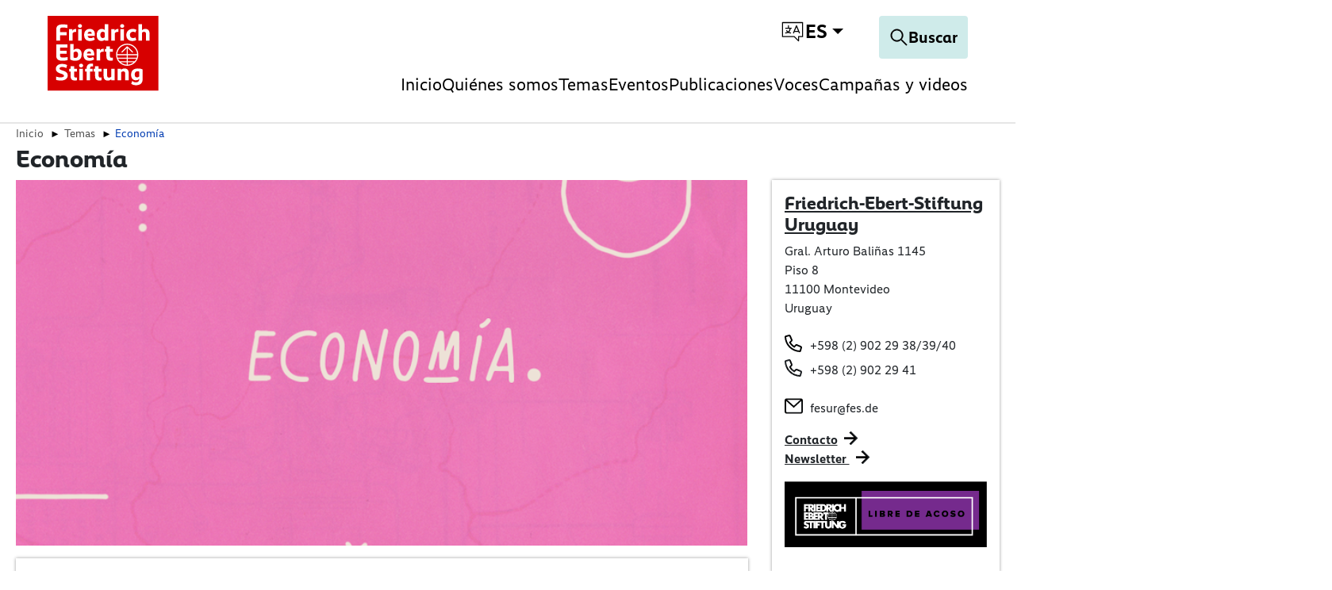

--- FILE ---
content_type: application/javascript; charset=utf-8
request_url: https://uruguay.fes.de/_assets/vite/umbrella-link.js
body_size: 31597
content:
var B="top",U="bottom",q="right",W="left",Ce="auto",Wt=[B,U,q,W],At="start",xt="end",wi="clippingParents",un="viewport",$t="popper",Oi="reference",tn=Wt.reduce(function(n,t){return n.concat([t+"-"+At,t+"-"+xt])},[]),dn=[].concat(Wt,[Ce]).reduce(function(n,t){return n.concat([t,t+"-"+At,t+"-"+xt])},[]),Ni="beforeRead",Si="read",Ci="afterRead",Di="beforeMain",Li="main",$i="afterMain",Ii="beforeWrite",ki="write",Pi="afterWrite",xi=[Ni,Si,Ci,Di,Li,$i,Ii,ki,Pi];function rt(n){return n?(n.nodeName||"").toLowerCase():null}function G(n){if(n==null)return window;if(n.toString()!=="[object Window]"){var t=n.ownerDocument;return t&&t.defaultView||window}return n}function wt(n){var t=G(n).Element;return n instanceof t||n instanceof Element}function z(n){var t=G(n).HTMLElement;return n instanceof t||n instanceof HTMLElement}function fn(n){if(typeof ShadowRoot>"u")return!1;var t=G(n).ShadowRoot;return n instanceof t||n instanceof ShadowRoot}function Rr(n){var t=n.state;Object.keys(t.elements).forEach(function(e){var i=t.styles[e]||{},r=t.attributes[e]||{},o=t.elements[e];!z(o)||!rt(o)||(Object.assign(o.style,i),Object.keys(r).forEach(function(s){var a=r[s];a===!1?o.removeAttribute(s):o.setAttribute(s,a===!0?"":a)}))})}function Mr(n){var t=n.state,e={popper:{position:t.options.strategy,left:"0",top:"0",margin:"0"},arrow:{position:"absolute"},reference:{}};return Object.assign(t.elements.popper.style,e.popper),t.styles=e,t.elements.arrow&&Object.assign(t.elements.arrow.style,e.arrow),function(){Object.keys(t.elements).forEach(function(i){var r=t.elements[i],o=t.attributes[i]||{},s=Object.keys(t.styles.hasOwnProperty(i)?t.styles[i]:e[i]),a=s.reduce(function(c,f){return c[f]="",c},{});!z(r)||!rt(r)||(Object.assign(r.style,a),Object.keys(o).forEach(function(c){r.removeAttribute(c)}))})}}const hn={name:"applyStyles",enabled:!0,phase:"write",fn:Rr,effect:Mr,requires:["computeStyles"]};function it(n){return n.split("-")[0]}var Tt=Math.max,Ee=Math.min,Rt=Math.round;function en(){var n=navigator.userAgentData;return n!=null&&n.brands&&Array.isArray(n.brands)?n.brands.map(function(t){return t.brand+"/"+t.version}).join(" "):navigator.userAgent}function Ri(){return!/^((?!chrome|android).)*safari/i.test(en())}function Mt(n,t,e){t===void 0&&(t=!1),e===void 0&&(e=!1);var i=n.getBoundingClientRect(),r=1,o=1;t&&z(n)&&(r=n.offsetWidth>0&&Rt(i.width)/n.offsetWidth||1,o=n.offsetHeight>0&&Rt(i.height)/n.offsetHeight||1);var s=wt(n)?G(n):window,a=s.visualViewport,c=!Ri()&&e,f=(i.left+(c&&a?a.offsetLeft:0))/r,u=(i.top+(c&&a?a.offsetTop:0))/o,v=i.width/r,y=i.height/o;return{width:v,height:y,top:u,right:f+v,bottom:u+y,left:f,x:f,y:u}}function pn(n){var t=Mt(n),e=n.offsetWidth,i=n.offsetHeight;return Math.abs(t.width-e)<=1&&(e=t.width),Math.abs(t.height-i)<=1&&(i=t.height),{x:n.offsetLeft,y:n.offsetTop,width:e,height:i}}function Mi(n,t){var e=t.getRootNode&&t.getRootNode();if(n.contains(t))return!0;if(e&&fn(e)){var i=t;do{if(i&&n.isSameNode(i))return!0;i=i.parentNode||i.host}while(i)}return!1}function at(n){return G(n).getComputedStyle(n)}function Fr(n){return["table","td","th"].indexOf(rt(n))>=0}function _t(n){return((wt(n)?n.ownerDocument:n.document)||window.document).documentElement}function De(n){return rt(n)==="html"?n:n.assignedSlot||n.parentNode||(fn(n)?n.host:null)||_t(n)}function Mn(n){return!z(n)||at(n).position==="fixed"?null:n.offsetParent}function Vr(n){var t=/firefox/i.test(en()),e=/Trident/i.test(en());if(e&&z(n)){var i=at(n);if(i.position==="fixed")return null}var r=De(n);for(fn(r)&&(r=r.host);z(r)&&["html","body"].indexOf(rt(r))<0;){var o=at(r);if(o.transform!=="none"||o.perspective!=="none"||o.contain==="paint"||["transform","perspective"].indexOf(o.willChange)!==-1||t&&o.willChange==="filter"||t&&o.filter&&o.filter!=="none")return r;r=r.parentNode}return null}function te(n){for(var t=G(n),e=Mn(n);e&&Fr(e)&&at(e).position==="static";)e=Mn(e);return e&&(rt(e)==="html"||rt(e)==="body"&&at(e).position==="static")?t:e||Vr(n)||t}function _n(n){return["top","bottom"].indexOf(n)>=0?"x":"y"}function zt(n,t,e){return Tt(n,Ee(t,e))}function Hr(n,t,e){var i=zt(n,t,e);return i>e?e:i}function Fi(){return{top:0,right:0,bottom:0,left:0}}function Vi(n){return Object.assign({},Fi(),n)}function Hi(n,t){return t.reduce(function(e,i){return e[i]=n,e},{})}var Br=function(t,e){return t=typeof t=="function"?t(Object.assign({},e.rects,{placement:e.placement})):t,Vi(typeof t!="number"?t:Hi(t,Wt))};function Wr(n){var t,e=n.state,i=n.name,r=n.options,o=e.elements.arrow,s=e.modifiersData.popperOffsets,a=it(e.placement),c=_n(a),f=[W,q].indexOf(a)>=0,u=f?"height":"width";if(!(!o||!s)){var v=Br(r.padding,e),y=pn(o),p=c==="y"?B:W,_=c==="y"?U:q,m=e.rects.reference[u]+e.rects.reference[c]-s[c]-e.rects.popper[u],b=s[c]-e.rects.reference[c],S=te(o),$=S?c==="y"?S.clientHeight||0:S.clientWidth||0:0,P=m/2-b/2,O=v[p],C=$-y[u]-v[_],D=$/2-y[u]/2+P,I=zt(O,D,C),F=c;e.modifiersData[i]=(t={},t[F]=I,t.centerOffset=I-D,t)}}function jr(n){var t=n.state,e=n.options,i=e.element,r=i===void 0?"[data-popper-arrow]":i;r!=null&&(typeof r=="string"&&(r=t.elements.popper.querySelector(r),!r)||Mi(t.elements.popper,r)&&(t.elements.arrow=r))}const Bi={name:"arrow",enabled:!0,phase:"main",fn:Wr,effect:jr,requires:["popperOffsets"],requiresIfExists:["preventOverflow"]};function Ft(n){return n.split("-")[1]}var Kr={top:"auto",right:"auto",bottom:"auto",left:"auto"};function Yr(n,t){var e=n.x,i=n.y,r=t.devicePixelRatio||1;return{x:Rt(e*r)/r||0,y:Rt(i*r)/r||0}}function Fn(n){var t,e=n.popper,i=n.popperRect,r=n.placement,o=n.variation,s=n.offsets,a=n.position,c=n.gpuAcceleration,f=n.adaptive,u=n.roundOffsets,v=n.isFixed,y=s.x,p=y===void 0?0:y,_=s.y,m=_===void 0?0:_,b=typeof u=="function"?u({x:p,y:m}):{x:p,y:m};p=b.x,m=b.y;var S=s.hasOwnProperty("x"),$=s.hasOwnProperty("y"),P=W,O=B,C=window;if(f){var D=te(e),I="clientHeight",F="clientWidth";if(D===G(e)&&(D=_t(e),at(D).position!=="static"&&a==="absolute"&&(I="scrollHeight",F="scrollWidth")),D=D,r===B||(r===W||r===q)&&o===xt){O=U;var V=v&&D===C&&C.visualViewport?C.visualViewport.height:D[I];m-=V-i.height,m*=c?1:-1}if(r===W||(r===B||r===U)&&o===xt){P=q;var x=v&&D===C&&C.visualViewport?C.visualViewport.width:D[F];p-=x-i.width,p*=c?1:-1}}var R=Object.assign({position:a},f&&Kr),N=u===!0?Yr({x:p,y:m},G(e)):{x:p,y:m};if(p=N.x,m=N.y,c){var l;return Object.assign({},R,(l={},l[O]=$?"0":"",l[P]=S?"0":"",l.transform=(C.devicePixelRatio||1)<=1?"translate("+p+"px, "+m+"px)":"translate3d("+p+"px, "+m+"px, 0)",l))}return Object.assign({},R,(t={},t[O]=$?m+"px":"",t[P]=S?p+"px":"",t.transform="",t))}function Ur(n){var t=n.state,e=n.options,i=e.gpuAcceleration,r=i===void 0?!0:i,o=e.adaptive,s=o===void 0?!0:o,a=e.roundOffsets,c=a===void 0?!0:a,f={placement:it(t.placement),variation:Ft(t.placement),popper:t.elements.popper,popperRect:t.rects.popper,gpuAcceleration:r,isFixed:t.options.strategy==="fixed"};t.modifiersData.popperOffsets!=null&&(t.styles.popper=Object.assign({},t.styles.popper,Fn(Object.assign({},f,{offsets:t.modifiersData.popperOffsets,position:t.options.strategy,adaptive:s,roundOffsets:c})))),t.modifiersData.arrow!=null&&(t.styles.arrow=Object.assign({},t.styles.arrow,Fn(Object.assign({},f,{offsets:t.modifiersData.arrow,position:"absolute",adaptive:!1,roundOffsets:c})))),t.attributes.popper=Object.assign({},t.attributes.popper,{"data-popper-placement":t.placement})}const mn={name:"computeStyles",enabled:!0,phase:"beforeWrite",fn:Ur,data:{}};var ce={passive:!0};function qr(n){var t=n.state,e=n.instance,i=n.options,r=i.scroll,o=r===void 0?!0:r,s=i.resize,a=s===void 0?!0:s,c=G(t.elements.popper),f=[].concat(t.scrollParents.reference,t.scrollParents.popper);return o&&f.forEach(function(u){u.addEventListener("scroll",e.update,ce)}),a&&c.addEventListener("resize",e.update,ce),function(){o&&f.forEach(function(u){u.removeEventListener("scroll",e.update,ce)}),a&&c.removeEventListener("resize",e.update,ce)}}const vn={name:"eventListeners",enabled:!0,phase:"write",fn:function(){},effect:qr,data:{}};var Gr={left:"right",right:"left",bottom:"top",top:"bottom"};function me(n){return n.replace(/left|right|bottom|top/g,function(t){return Gr[t]})}var zr={start:"end",end:"start"};function Vn(n){return n.replace(/start|end/g,function(t){return zr[t]})}function gn(n){var t=G(n),e=t.pageXOffset,i=t.pageYOffset;return{scrollLeft:e,scrollTop:i}}function En(n){return Mt(_t(n)).left+gn(n).scrollLeft}function Xr(n,t){var e=G(n),i=_t(n),r=e.visualViewport,o=i.clientWidth,s=i.clientHeight,a=0,c=0;if(r){o=r.width,s=r.height;var f=Ri();(f||!f&&t==="fixed")&&(a=r.offsetLeft,c=r.offsetTop)}return{width:o,height:s,x:a+En(n),y:c}}function Qr(n){var t,e=_t(n),i=gn(n),r=(t=n.ownerDocument)==null?void 0:t.body,o=Tt(e.scrollWidth,e.clientWidth,r?r.scrollWidth:0,r?r.clientWidth:0),s=Tt(e.scrollHeight,e.clientHeight,r?r.scrollHeight:0,r?r.clientHeight:0),a=-i.scrollLeft+En(n),c=-i.scrollTop;return at(r||e).direction==="rtl"&&(a+=Tt(e.clientWidth,r?r.clientWidth:0)-o),{width:o,height:s,x:a,y:c}}function bn(n){var t=at(n),e=t.overflow,i=t.overflowX,r=t.overflowY;return/auto|scroll|overlay|hidden/.test(e+r+i)}function Wi(n){return["html","body","#document"].indexOf(rt(n))>=0?n.ownerDocument.body:z(n)&&bn(n)?n:Wi(De(n))}function Xt(n,t){var e;t===void 0&&(t=[]);var i=Wi(n),r=i===((e=n.ownerDocument)==null?void 0:e.body),o=G(i),s=r?[o].concat(o.visualViewport||[],bn(i)?i:[]):i,a=t.concat(s);return r?a:a.concat(Xt(De(s)))}function nn(n){return Object.assign({},n,{left:n.x,top:n.y,right:n.x+n.width,bottom:n.y+n.height})}function Zr(n,t){var e=Mt(n,!1,t==="fixed");return e.top=e.top+n.clientTop,e.left=e.left+n.clientLeft,e.bottom=e.top+n.clientHeight,e.right=e.left+n.clientWidth,e.width=n.clientWidth,e.height=n.clientHeight,e.x=e.left,e.y=e.top,e}function Hn(n,t,e){return t===un?nn(Xr(n,e)):wt(t)?Zr(t,e):nn(Qr(_t(n)))}function Jr(n){var t=Xt(De(n)),e=["absolute","fixed"].indexOf(at(n).position)>=0,i=e&&z(n)?te(n):n;return wt(i)?t.filter(function(r){return wt(r)&&Mi(r,i)&&rt(r)!=="body"}):[]}function ts(n,t,e,i){var r=t==="clippingParents"?Jr(n):[].concat(t),o=[].concat(r,[e]),s=o[0],a=o.reduce(function(c,f){var u=Hn(n,f,i);return c.top=Tt(u.top,c.top),c.right=Ee(u.right,c.right),c.bottom=Ee(u.bottom,c.bottom),c.left=Tt(u.left,c.left),c},Hn(n,s,i));return a.width=a.right-a.left,a.height=a.bottom-a.top,a.x=a.left,a.y=a.top,a}function ji(n){var t=n.reference,e=n.element,i=n.placement,r=i?it(i):null,o=i?Ft(i):null,s=t.x+t.width/2-e.width/2,a=t.y+t.height/2-e.height/2,c;switch(r){case B:c={x:s,y:t.y-e.height};break;case U:c={x:s,y:t.y+t.height};break;case q:c={x:t.x+t.width,y:a};break;case W:c={x:t.x-e.width,y:a};break;default:c={x:t.x,y:t.y}}var f=r?_n(r):null;if(f!=null){var u=f==="y"?"height":"width";switch(o){case At:c[f]=c[f]-(t[u]/2-e[u]/2);break;case xt:c[f]=c[f]+(t[u]/2-e[u]/2);break}}return c}function Vt(n,t){t===void 0&&(t={});var e=t,i=e.placement,r=i===void 0?n.placement:i,o=e.strategy,s=o===void 0?n.strategy:o,a=e.boundary,c=a===void 0?wi:a,f=e.rootBoundary,u=f===void 0?un:f,v=e.elementContext,y=v===void 0?$t:v,p=e.altBoundary,_=p===void 0?!1:p,m=e.padding,b=m===void 0?0:m,S=Vi(typeof b!="number"?b:Hi(b,Wt)),$=y===$t?Oi:$t,P=n.rects.popper,O=n.elements[_?$:y],C=ts(wt(O)?O:O.contextElement||_t(n.elements.popper),c,u,s),D=Mt(n.elements.reference),I=ji({reference:D,element:P,strategy:"absolute",placement:r}),F=nn(Object.assign({},P,I)),V=y===$t?F:D,x={top:C.top-V.top+S.top,bottom:V.bottom-C.bottom+S.bottom,left:C.left-V.left+S.left,right:V.right-C.right+S.right},R=n.modifiersData.offset;if(y===$t&&R){var N=R[r];Object.keys(x).forEach(function(l){var h=[q,U].indexOf(l)>=0?1:-1,g=[B,U].indexOf(l)>=0?"y":"x";x[l]+=N[g]*h})}return x}function es(n,t){t===void 0&&(t={});var e=t,i=e.placement,r=e.boundary,o=e.rootBoundary,s=e.padding,a=e.flipVariations,c=e.allowedAutoPlacements,f=c===void 0?dn:c,u=Ft(i),v=u?a?tn:tn.filter(function(_){return Ft(_)===u}):Wt,y=v.filter(function(_){return f.indexOf(_)>=0});y.length===0&&(y=v);var p=y.reduce(function(_,m){return _[m]=Vt(n,{placement:m,boundary:r,rootBoundary:o,padding:s})[it(m)],_},{});return Object.keys(p).sort(function(_,m){return p[_]-p[m]})}function ns(n){if(it(n)===Ce)return[];var t=me(n);return[Vn(n),t,Vn(t)]}function is(n){var t=n.state,e=n.options,i=n.name;if(!t.modifiersData[i]._skip){for(var r=e.mainAxis,o=r===void 0?!0:r,s=e.altAxis,a=s===void 0?!0:s,c=e.fallbackPlacements,f=e.padding,u=e.boundary,v=e.rootBoundary,y=e.altBoundary,p=e.flipVariations,_=p===void 0?!0:p,m=e.allowedAutoPlacements,b=t.options.placement,S=it(b),$=S===b,P=c||($||!_?[me(b)]:ns(b)),O=[b].concat(P).reduce(function(H,j){return H.concat(it(j)===Ce?es(t,{placement:j,boundary:u,rootBoundary:v,padding:f,flipVariations:_,allowedAutoPlacements:m}):j)},[]),C=t.rects.reference,D=t.rects.popper,I=new Map,F=!0,V=O[0],x=0;x<O.length;x++){var R=O[x],N=it(R),l=Ft(R)===At,h=[B,U].indexOf(N)>=0,g=h?"width":"height",T=Vt(t,{placement:R,boundary:u,rootBoundary:v,altBoundary:y,padding:f}),A=h?l?q:W:l?U:B;C[g]>D[g]&&(A=me(A));var L=me(A),w=[];if(o&&w.push(T[N]<=0),a&&w.push(T[A]<=0,T[L]<=0),w.every(function(H){return H})){V=R,F=!1;break}I.set(R,w)}if(F)for(var k=_?3:1,M=function(j){var lt=O.find(function(ut){var J=I.get(ut);if(J)return J.slice(0,j).every(function(Pe){return Pe})});if(lt)return V=lt,"break"},Y=k;Y>0;Y--){var nt=M(Y);if(nt==="break")break}t.placement!==V&&(t.modifiersData[i]._skip=!0,t.placement=V,t.reset=!0)}}const Ki={name:"flip",enabled:!0,phase:"main",fn:is,requiresIfExists:["offset"],data:{_skip:!1}};function Bn(n,t,e){return e===void 0&&(e={x:0,y:0}),{top:n.top-t.height-e.y,right:n.right-t.width+e.x,bottom:n.bottom-t.height+e.y,left:n.left-t.width-e.x}}function Wn(n){return[B,q,U,W].some(function(t){return n[t]>=0})}function rs(n){var t=n.state,e=n.name,i=t.rects.reference,r=t.rects.popper,o=t.modifiersData.preventOverflow,s=Vt(t,{elementContext:"reference"}),a=Vt(t,{altBoundary:!0}),c=Bn(s,i),f=Bn(a,r,o),u=Wn(c),v=Wn(f);t.modifiersData[e]={referenceClippingOffsets:c,popperEscapeOffsets:f,isReferenceHidden:u,hasPopperEscaped:v},t.attributes.popper=Object.assign({},t.attributes.popper,{"data-popper-reference-hidden":u,"data-popper-escaped":v})}const Yi={name:"hide",enabled:!0,phase:"main",requiresIfExists:["preventOverflow"],fn:rs};function ss(n,t,e){var i=it(n),r=[W,B].indexOf(i)>=0?-1:1,o=typeof e=="function"?e(Object.assign({},t,{placement:n})):e,s=o[0],a=o[1];return s=s||0,a=(a||0)*r,[W,q].indexOf(i)>=0?{x:a,y:s}:{x:s,y:a}}function os(n){var t=n.state,e=n.options,i=n.name,r=e.offset,o=r===void 0?[0,0]:r,s=dn.reduce(function(u,v){return u[v]=ss(v,t.rects,o),u},{}),a=s[t.placement],c=a.x,f=a.y;t.modifiersData.popperOffsets!=null&&(t.modifiersData.popperOffsets.x+=c,t.modifiersData.popperOffsets.y+=f),t.modifiersData[i]=s}const Ui={name:"offset",enabled:!0,phase:"main",requires:["popperOffsets"],fn:os};function as(n){var t=n.state,e=n.name;t.modifiersData[e]=ji({reference:t.rects.reference,element:t.rects.popper,strategy:"absolute",placement:t.placement})}const yn={name:"popperOffsets",enabled:!0,phase:"read",fn:as,data:{}};function cs(n){return n==="x"?"y":"x"}function ls(n){var t=n.state,e=n.options,i=n.name,r=e.mainAxis,o=r===void 0?!0:r,s=e.altAxis,a=s===void 0?!1:s,c=e.boundary,f=e.rootBoundary,u=e.altBoundary,v=e.padding,y=e.tether,p=y===void 0?!0:y,_=e.tetherOffset,m=_===void 0?0:_,b=Vt(t,{boundary:c,rootBoundary:f,padding:v,altBoundary:u}),S=it(t.placement),$=Ft(t.placement),P=!$,O=_n(S),C=cs(O),D=t.modifiersData.popperOffsets,I=t.rects.reference,F=t.rects.popper,V=typeof m=="function"?m(Object.assign({},t.rects,{placement:t.placement})):m,x=typeof V=="number"?{mainAxis:V,altAxis:V}:Object.assign({mainAxis:0,altAxis:0},V),R=t.modifiersData.offset?t.modifiersData.offset[t.placement]:null,N={x:0,y:0};if(D){if(o){var l,h=O==="y"?B:W,g=O==="y"?U:q,T=O==="y"?"height":"width",A=D[O],L=A+b[h],w=A-b[g],k=p?-F[T]/2:0,M=$===At?I[T]:F[T],Y=$===At?-F[T]:-I[T],nt=t.elements.arrow,H=p&&nt?pn(nt):{width:0,height:0},j=t.modifiersData["arrow#persistent"]?t.modifiersData["arrow#persistent"].padding:Fi(),lt=j[h],ut=j[g],J=zt(0,I[T],H[T]),Pe=P?I[T]/2-k-J-lt-x.mainAxis:M-J-lt-x.mainAxis,Lr=P?-I[T]/2+k+J+ut+x.mainAxis:Y+J+ut+x.mainAxis,xe=t.elements.arrow&&te(t.elements.arrow),$r=xe?O==="y"?xe.clientTop||0:xe.clientLeft||0:0,Cn=(l=R==null?void 0:R[O])!=null?l:0,Ir=A+Pe-Cn-$r,kr=A+Lr-Cn,Dn=zt(p?Ee(L,Ir):L,A,p?Tt(w,kr):w);D[O]=Dn,N[O]=Dn-A}if(a){var Ln,Pr=O==="x"?B:W,xr=O==="x"?U:q,gt=D[C],ae=C==="y"?"height":"width",$n=gt+b[Pr],In=gt-b[xr],Re=[B,W].indexOf(S)!==-1,kn=(Ln=R==null?void 0:R[C])!=null?Ln:0,Pn=Re?$n:gt-I[ae]-F[ae]-kn+x.altAxis,xn=Re?gt+I[ae]+F[ae]-kn-x.altAxis:In,Rn=p&&Re?Hr(Pn,gt,xn):zt(p?Pn:$n,gt,p?xn:In);D[C]=Rn,N[C]=Rn-gt}t.modifiersData[i]=N}}const qi={name:"preventOverflow",enabled:!0,phase:"main",fn:ls,requiresIfExists:["offset"]};function us(n){return{scrollLeft:n.scrollLeft,scrollTop:n.scrollTop}}function ds(n){return n===G(n)||!z(n)?gn(n):us(n)}function fs(n){var t=n.getBoundingClientRect(),e=Rt(t.width)/n.offsetWidth||1,i=Rt(t.height)/n.offsetHeight||1;return e!==1||i!==1}function hs(n,t,e){e===void 0&&(e=!1);var i=z(t),r=z(t)&&fs(t),o=_t(t),s=Mt(n,r,e),a={scrollLeft:0,scrollTop:0},c={x:0,y:0};return(i||!i&&!e)&&((rt(t)!=="body"||bn(o))&&(a=ds(t)),z(t)?(c=Mt(t,!0),c.x+=t.clientLeft,c.y+=t.clientTop):o&&(c.x=En(o))),{x:s.left+a.scrollLeft-c.x,y:s.top+a.scrollTop-c.y,width:s.width,height:s.height}}function ps(n){var t=new Map,e=new Set,i=[];n.forEach(function(o){t.set(o.name,o)});function r(o){e.add(o.name);var s=[].concat(o.requires||[],o.requiresIfExists||[]);s.forEach(function(a){if(!e.has(a)){var c=t.get(a);c&&r(c)}}),i.push(o)}return n.forEach(function(o){e.has(o.name)||r(o)}),i}function _s(n){var t=ps(n);return xi.reduce(function(e,i){return e.concat(t.filter(function(r){return r.phase===i}))},[])}function ms(n){var t;return function(){return t||(t=new Promise(function(e){Promise.resolve().then(function(){t=void 0,e(n())})})),t}}function vs(n){var t=n.reduce(function(e,i){var r=e[i.name];return e[i.name]=r?Object.assign({},r,i,{options:Object.assign({},r.options,i.options),data:Object.assign({},r.data,i.data)}):i,e},{});return Object.keys(t).map(function(e){return t[e]})}var jn={placement:"bottom",modifiers:[],strategy:"absolute"};function Kn(){for(var n=arguments.length,t=new Array(n),e=0;e<n;e++)t[e]=arguments[e];return!t.some(function(i){return!(i&&typeof i.getBoundingClientRect=="function")})}function Le(n){n===void 0&&(n={});var t=n,e=t.defaultModifiers,i=e===void 0?[]:e,r=t.defaultOptions,o=r===void 0?jn:r;return function(a,c,f){f===void 0&&(f=o);var u={placement:"bottom",orderedModifiers:[],options:Object.assign({},jn,o),modifiersData:{},elements:{reference:a,popper:c},attributes:{},styles:{}},v=[],y=!1,p={state:u,setOptions:function(S){var $=typeof S=="function"?S(u.options):S;m(),u.options=Object.assign({},o,u.options,$),u.scrollParents={reference:wt(a)?Xt(a):a.contextElement?Xt(a.contextElement):[],popper:Xt(c)};var P=_s(vs([].concat(i,u.options.modifiers)));return u.orderedModifiers=P.filter(function(O){return O.enabled}),_(),p.update()},forceUpdate:function(){if(!y){var S=u.elements,$=S.reference,P=S.popper;if(Kn($,P)){u.rects={reference:hs($,te(P),u.options.strategy==="fixed"),popper:pn(P)},u.reset=!1,u.placement=u.options.placement,u.orderedModifiers.forEach(function(x){return u.modifiersData[x.name]=Object.assign({},x.data)});for(var O=0;O<u.orderedModifiers.length;O++){if(u.reset===!0){u.reset=!1,O=-1;continue}var C=u.orderedModifiers[O],D=C.fn,I=C.options,F=I===void 0?{}:I,V=C.name;typeof D=="function"&&(u=D({state:u,options:F,name:V,instance:p})||u)}}}},update:ms(function(){return new Promise(function(b){p.forceUpdate(),b(u)})}),destroy:function(){m(),y=!0}};if(!Kn(a,c))return p;p.setOptions(f).then(function(b){!y&&f.onFirstUpdate&&f.onFirstUpdate(b)});function _(){u.orderedModifiers.forEach(function(b){var S=b.name,$=b.options,P=$===void 0?{}:$,O=b.effect;if(typeof O=="function"){var C=O({state:u,name:S,instance:p,options:P}),D=function(){};v.push(C||D)}})}function m(){v.forEach(function(b){return b()}),v=[]}return p}}var gs=Le(),Es=[vn,yn,mn,hn],bs=Le({defaultModifiers:Es}),ys=[vn,yn,mn,hn,Ui,Ki,qi,Bi,Yi],Tn=Le({defaultModifiers:ys});const Gi=Object.freeze(Object.defineProperty({__proto__:null,afterMain:$i,afterRead:Ci,afterWrite:Pi,applyStyles:hn,arrow:Bi,auto:Ce,basePlacements:Wt,beforeMain:Di,beforeRead:Ni,beforeWrite:Ii,bottom:U,clippingParents:wi,computeStyles:mn,createPopper:Tn,createPopperBase:gs,createPopperLite:bs,detectOverflow:Vt,end:xt,eventListeners:vn,flip:Ki,hide:Yi,left:W,main:Li,modifierPhases:xi,offset:Ui,placements:dn,popper:$t,popperGenerator:Le,popperOffsets:yn,preventOverflow:qi,read:Si,reference:Oi,right:q,start:At,top:B,variationPlacements:tn,viewport:un,write:ki},Symbol.toStringTag,{value:"Module"}));/*!
  * Bootstrap v5.3.8 (https://getbootstrap.com/)
  * Copyright 2011-2025 The Bootstrap Authors (https://github.com/twbs/bootstrap/graphs/contributors)
  * Licensed under MIT (https://github.com/twbs/bootstrap/blob/main/LICENSE)
  */const dt=new Map,Me={set(n,t,e){dt.has(n)||dt.set(n,new Map);const i=dt.get(n);if(!i.has(t)&&i.size!==0){console.error(`Bootstrap doesn't allow more than one instance per element. Bound instance: ${Array.from(i.keys())[0]}.`);return}i.set(t,e)},get(n,t){return dt.has(n)&&dt.get(n).get(t)||null},remove(n,t){if(!dt.has(n))return;const e=dt.get(n);e.delete(t),e.size===0&&dt.delete(n)}},Ts=1e6,As=1e3,rn="transitionend",zi=n=>(n&&window.CSS&&window.CSS.escape&&(n=n.replace(/#([^\s"#']+)/g,(t,e)=>`#${CSS.escape(e)}`)),n),ws=n=>n==null?`${n}`:Object.prototype.toString.call(n).match(/\s([a-z]+)/i)[1].toLowerCase(),Os=n=>{do n+=Math.floor(Math.random()*Ts);while(document.getElementById(n));return n},Ns=n=>{if(!n)return 0;let{transitionDuration:t,transitionDelay:e}=window.getComputedStyle(n);const i=Number.parseFloat(t),r=Number.parseFloat(e);return!i&&!r?0:(t=t.split(",")[0],e=e.split(",")[0],(Number.parseFloat(t)+Number.parseFloat(e))*As)},Xi=n=>{n.dispatchEvent(new Event(rn))},st=n=>!n||typeof n!="object"?!1:(typeof n.jquery<"u"&&(n=n[0]),typeof n.nodeType<"u"),ft=n=>st(n)?n.jquery?n[0]:n:typeof n=="string"&&n.length>0?document.querySelector(zi(n)):null,jt=n=>{if(!st(n)||n.getClientRects().length===0)return!1;const t=getComputedStyle(n).getPropertyValue("visibility")==="visible",e=n.closest("details:not([open])");if(!e)return t;if(e!==n){const i=n.closest("summary");if(i&&i.parentNode!==e||i===null)return!1}return t},ht=n=>!n||n.nodeType!==Node.ELEMENT_NODE||n.classList.contains("disabled")?!0:typeof n.disabled<"u"?n.disabled:n.hasAttribute("disabled")&&n.getAttribute("disabled")!=="false",Qi=n=>{if(!document.documentElement.attachShadow)return null;if(typeof n.getRootNode=="function"){const t=n.getRootNode();return t instanceof ShadowRoot?t:null}return n instanceof ShadowRoot?n:n.parentNode?Qi(n.parentNode):null},be=()=>{},ee=n=>{n.offsetHeight},Zi=()=>window.jQuery&&!document.body.hasAttribute("data-bs-no-jquery")?window.jQuery:null,Fe=[],Ss=n=>{document.readyState==="loading"?(Fe.length||document.addEventListener("DOMContentLoaded",()=>{for(const t of Fe)t()}),Fe.push(n)):n()},X=()=>document.documentElement.dir==="rtl",Z=n=>{Ss(()=>{const t=Zi();if(t){const e=n.NAME,i=t.fn[e];t.fn[e]=n.jQueryInterface,t.fn[e].Constructor=n,t.fn[e].noConflict=()=>(t.fn[e]=i,n.jQueryInterface)}})},K=(n,t=[],e=n)=>typeof n=="function"?n.call(...t):e,Ji=(n,t,e=!0)=>{if(!e){K(n);return}const r=Ns(t)+5;let o=!1;const s=({target:a})=>{a===t&&(o=!0,t.removeEventListener(rn,s),K(n))};t.addEventListener(rn,s),setTimeout(()=>{o||Xi(t)},r)},An=(n,t,e,i)=>{const r=n.length;let o=n.indexOf(t);return o===-1?!e&&i?n[r-1]:n[0]:(o+=e?1:-1,i&&(o=(o+r)%r),n[Math.max(0,Math.min(o,r-1))])},Cs=/[^.]*(?=\..*)\.|.*/,Ds=/\..*/,Ls=/::\d+$/,Ve={};let Yn=1;const tr={mouseenter:"mouseover",mouseleave:"mouseout"},$s=new Set(["click","dblclick","mouseup","mousedown","contextmenu","mousewheel","DOMMouseScroll","mouseover","mouseout","mousemove","selectstart","selectend","keydown","keypress","keyup","orientationchange","touchstart","touchmove","touchend","touchcancel","pointerdown","pointermove","pointerup","pointerleave","pointercancel","gesturestart","gesturechange","gestureend","focus","blur","change","reset","select","submit","focusin","focusout","load","unload","beforeunload","resize","move","DOMContentLoaded","readystatechange","error","abort","scroll"]);function er(n,t){return t&&`${t}::${Yn++}`||n.uidEvent||Yn++}function nr(n){const t=er(n);return n.uidEvent=t,Ve[t]=Ve[t]||{},Ve[t]}function Is(n,t){return function e(i){return wn(i,{delegateTarget:n}),e.oneOff&&d.off(n,i.type,t),t.apply(n,[i])}}function ks(n,t,e){return function i(r){const o=n.querySelectorAll(t);for(let{target:s}=r;s&&s!==this;s=s.parentNode)for(const a of o)if(a===s)return wn(r,{delegateTarget:s}),i.oneOff&&d.off(n,r.type,t,e),e.apply(s,[r])}}function ir(n,t,e=null){return Object.values(n).find(i=>i.callable===t&&i.delegationSelector===e)}function rr(n,t,e){const i=typeof t=="string",r=i?e:t||e;let o=sr(n);return $s.has(o)||(o=n),[i,r,o]}function Un(n,t,e,i,r){if(typeof t!="string"||!n)return;let[o,s,a]=rr(t,e,i);t in tr&&(s=(_=>function(m){if(!m.relatedTarget||m.relatedTarget!==m.delegateTarget&&!m.delegateTarget.contains(m.relatedTarget))return _.call(this,m)})(s));const c=nr(n),f=c[a]||(c[a]={}),u=ir(f,s,o?e:null);if(u){u.oneOff=u.oneOff&&r;return}const v=er(s,t.replace(Cs,"")),y=o?ks(n,e,s):Is(n,s);y.delegationSelector=o?e:null,y.callable=s,y.oneOff=r,y.uidEvent=v,f[v]=y,n.addEventListener(a,y,o)}function sn(n,t,e,i,r){const o=ir(t[e],i,r);o&&(n.removeEventListener(e,o,!!r),delete t[e][o.uidEvent])}function Ps(n,t,e,i){const r=t[e]||{};for(const[o,s]of Object.entries(r))o.includes(i)&&sn(n,t,e,s.callable,s.delegationSelector)}function sr(n){return n=n.replace(Ds,""),tr[n]||n}const d={on(n,t,e,i){Un(n,t,e,i,!1)},one(n,t,e,i){Un(n,t,e,i,!0)},off(n,t,e,i){if(typeof t!="string"||!n)return;const[r,o,s]=rr(t,e,i),a=s!==t,c=nr(n),f=c[s]||{},u=t.startsWith(".");if(typeof o<"u"){if(!Object.keys(f).length)return;sn(n,c,s,o,r?e:null);return}if(u)for(const v of Object.keys(c))Ps(n,c,v,t.slice(1));for(const[v,y]of Object.entries(f)){const p=v.replace(Ls,"");(!a||t.includes(p))&&sn(n,c,s,y.callable,y.delegationSelector)}},trigger(n,t,e){if(typeof t!="string"||!n)return null;const i=Zi(),r=sr(t),o=t!==r;let s=null,a=!0,c=!0,f=!1;o&&i&&(s=i.Event(t,e),i(n).trigger(s),a=!s.isPropagationStopped(),c=!s.isImmediatePropagationStopped(),f=s.isDefaultPrevented());const u=wn(new Event(t,{bubbles:a,cancelable:!0}),e);return f&&u.preventDefault(),c&&n.dispatchEvent(u),u.defaultPrevented&&s&&s.preventDefault(),u}};function wn(n,t={}){for(const[e,i]of Object.entries(t))try{n[e]=i}catch{Object.defineProperty(n,e,{configurable:!0,get(){return i}})}return n}function qn(n){if(n==="true")return!0;if(n==="false")return!1;if(n===Number(n).toString())return Number(n);if(n===""||n==="null")return null;if(typeof n!="string")return n;try{return JSON.parse(decodeURIComponent(n))}catch{return n}}function He(n){return n.replace(/[A-Z]/g,t=>`-${t.toLowerCase()}`)}const ot={setDataAttribute(n,t,e){n.setAttribute(`data-bs-${He(t)}`,e)},removeDataAttribute(n,t){n.removeAttribute(`data-bs-${He(t)}`)},getDataAttributes(n){if(!n)return{};const t={},e=Object.keys(n.dataset).filter(i=>i.startsWith("bs")&&!i.startsWith("bsConfig"));for(const i of e){let r=i.replace(/^bs/,"");r=r.charAt(0).toLowerCase()+r.slice(1),t[r]=qn(n.dataset[i])}return t},getDataAttribute(n,t){return qn(n.getAttribute(`data-bs-${He(t)}`))}};class ne{static get Default(){return{}}static get DefaultType(){return{}}static get NAME(){throw new Error('You have to implement the static method "NAME", for each component!')}_getConfig(t){return t=this._mergeConfigObj(t),t=this._configAfterMerge(t),this._typeCheckConfig(t),t}_configAfterMerge(t){return t}_mergeConfigObj(t,e){const i=st(e)?ot.getDataAttribute(e,"config"):{};return{...this.constructor.Default,...typeof i=="object"?i:{},...st(e)?ot.getDataAttributes(e):{},...typeof t=="object"?t:{}}}_typeCheckConfig(t,e=this.constructor.DefaultType){for(const[i,r]of Object.entries(e)){const o=t[i],s=st(o)?"element":ws(o);if(!new RegExp(r).test(s))throw new TypeError(`${this.constructor.NAME.toUpperCase()}: Option "${i}" provided type "${s}" but expected type "${r}".`)}}}const xs="5.3.8";class et extends ne{constructor(t,e){super(),t=ft(t),t&&(this._element=t,this._config=this._getConfig(e),Me.set(this._element,this.constructor.DATA_KEY,this))}dispose(){Me.remove(this._element,this.constructor.DATA_KEY),d.off(this._element,this.constructor.EVENT_KEY);for(const t of Object.getOwnPropertyNames(this))this[t]=null}_queueCallback(t,e,i=!0){Ji(t,e,i)}_getConfig(t){return t=this._mergeConfigObj(t,this._element),t=this._configAfterMerge(t),this._typeCheckConfig(t),t}static getInstance(t){return Me.get(ft(t),this.DATA_KEY)}static getOrCreateInstance(t,e={}){return this.getInstance(t)||new this(t,typeof e=="object"?e:null)}static get VERSION(){return xs}static get DATA_KEY(){return`bs.${this.NAME}`}static get EVENT_KEY(){return`.${this.DATA_KEY}`}static eventName(t){return`${t}${this.EVENT_KEY}`}}const Be=n=>{let t=n.getAttribute("data-bs-target");if(!t||t==="#"){let e=n.getAttribute("href");if(!e||!e.includes("#")&&!e.startsWith("."))return null;e.includes("#")&&!e.startsWith("#")&&(e=`#${e.split("#")[1]}`),t=e&&e!=="#"?e.trim():null}return t?t.split(",").map(e=>zi(e)).join(","):null},E={find(n,t=document.documentElement){return[].concat(...Element.prototype.querySelectorAll.call(t,n))},findOne(n,t=document.documentElement){return Element.prototype.querySelector.call(t,n)},children(n,t){return[].concat(...n.children).filter(e=>e.matches(t))},parents(n,t){const e=[];let i=n.parentNode.closest(t);for(;i;)e.push(i),i=i.parentNode.closest(t);return e},prev(n,t){let e=n.previousElementSibling;for(;e;){if(e.matches(t))return[e];e=e.previousElementSibling}return[]},next(n,t){let e=n.nextElementSibling;for(;e;){if(e.matches(t))return[e];e=e.nextElementSibling}return[]},focusableChildren(n){const t=["a","button","input","textarea","select","details","[tabindex]",'[contenteditable="true"]'].map(e=>`${e}:not([tabindex^="-"])`).join(",");return this.find(t,n).filter(e=>!ht(e)&&jt(e))},getSelectorFromElement(n){const t=Be(n);return t&&E.findOne(t)?t:null},getElementFromSelector(n){const t=Be(n);return t?E.findOne(t):null},getMultipleElementsFromSelector(n){const t=Be(n);return t?E.find(t):[]}},$e=(n,t="hide")=>{const e=`click.dismiss${n.EVENT_KEY}`,i=n.NAME;d.on(document,e,`[data-bs-dismiss="${i}"]`,function(r){if(["A","AREA"].includes(this.tagName)&&r.preventDefault(),ht(this))return;const o=E.getElementFromSelector(this)||this.closest(`.${i}`);n.getOrCreateInstance(o)[t]()})},Rs="alert",Ms="bs.alert",or=`.${Ms}`,Fs=`close${or}`,Vs=`closed${or}`,Hs="fade",Bs="show";class ie extends et{static get NAME(){return Rs}close(){if(d.trigger(this._element,Fs).defaultPrevented)return;this._element.classList.remove(Bs);const e=this._element.classList.contains(Hs);this._queueCallback(()=>this._destroyElement(),this._element,e)}_destroyElement(){this._element.remove(),d.trigger(this._element,Vs),this.dispose()}static jQueryInterface(t){return this.each(function(){const e=ie.getOrCreateInstance(this);if(typeof t=="string"){if(e[t]===void 0||t.startsWith("_")||t==="constructor")throw new TypeError(`No method named "${t}"`);e[t](this)}})}}$e(ie,"close");Z(ie);const Ws="button",js="bs.button",Ks=`.${js}`,Ys=".data-api",Us="active",Gn='[data-bs-toggle="button"]',qs=`click${Ks}${Ys}`;class re extends et{static get NAME(){return Ws}toggle(){this._element.setAttribute("aria-pressed",this._element.classList.toggle(Us))}static jQueryInterface(t){return this.each(function(){const e=re.getOrCreateInstance(this);t==="toggle"&&e[t]()})}}d.on(document,qs,Gn,n=>{n.preventDefault();const t=n.target.closest(Gn);re.getOrCreateInstance(t).toggle()});Z(re);const Gs="swipe",Kt=".bs.swipe",zs=`touchstart${Kt}`,Xs=`touchmove${Kt}`,Qs=`touchend${Kt}`,Zs=`pointerdown${Kt}`,Js=`pointerup${Kt}`,to="touch",eo="pen",no="pointer-event",io=40,ro={endCallback:null,leftCallback:null,rightCallback:null},so={endCallback:"(function|null)",leftCallback:"(function|null)",rightCallback:"(function|null)"};class ye extends ne{constructor(t,e){super(),this._element=t,!(!t||!ye.isSupported())&&(this._config=this._getConfig(e),this._deltaX=0,this._supportPointerEvents=!!window.PointerEvent,this._initEvents())}static get Default(){return ro}static get DefaultType(){return so}static get NAME(){return Gs}dispose(){d.off(this._element,Kt)}_start(t){if(!this._supportPointerEvents){this._deltaX=t.touches[0].clientX;return}this._eventIsPointerPenTouch(t)&&(this._deltaX=t.clientX)}_end(t){this._eventIsPointerPenTouch(t)&&(this._deltaX=t.clientX-this._deltaX),this._handleSwipe(),K(this._config.endCallback)}_move(t){this._deltaX=t.touches&&t.touches.length>1?0:t.touches[0].clientX-this._deltaX}_handleSwipe(){const t=Math.abs(this._deltaX);if(t<=io)return;const e=t/this._deltaX;this._deltaX=0,e&&K(e>0?this._config.rightCallback:this._config.leftCallback)}_initEvents(){this._supportPointerEvents?(d.on(this._element,Zs,t=>this._start(t)),d.on(this._element,Js,t=>this._end(t)),this._element.classList.add(no)):(d.on(this._element,zs,t=>this._start(t)),d.on(this._element,Xs,t=>this._move(t)),d.on(this._element,Qs,t=>this._end(t)))}_eventIsPointerPenTouch(t){return this._supportPointerEvents&&(t.pointerType===eo||t.pointerType===to)}static isSupported(){return"ontouchstart"in document.documentElement||navigator.maxTouchPoints>0}}const oo="carousel",ao="bs.carousel",mt=`.${ao}`,ar=".data-api",co="ArrowLeft",lo="ArrowRight",uo=500,Ut="next",Ct="prev",It="left",ve="right",fo=`slide${mt}`,We=`slid${mt}`,ho=`keydown${mt}`,po=`mouseenter${mt}`,_o=`mouseleave${mt}`,mo=`dragstart${mt}`,vo=`load${mt}${ar}`,go=`click${mt}${ar}`,cr="carousel",le="active",Eo="slide",bo="carousel-item-end",yo="carousel-item-start",To="carousel-item-next",Ao="carousel-item-prev",lr=".active",ur=".carousel-item",wo=lr+ur,Oo=".carousel-item img",No=".carousel-indicators",So="[data-bs-slide], [data-bs-slide-to]",Co='[data-bs-ride="carousel"]',Do={[co]:ve,[lo]:It},Lo={interval:5e3,keyboard:!0,pause:"hover",ride:!1,touch:!0,wrap:!0},$o={interval:"(number|boolean)",keyboard:"boolean",pause:"(string|boolean)",ride:"(boolean|string)",touch:"boolean",wrap:"boolean"};class se extends et{constructor(t,e){super(t,e),this._interval=null,this._activeElement=null,this._isSliding=!1,this.touchTimeout=null,this._swipeHelper=null,this._indicatorsElement=E.findOne(No,this._element),this._addEventListeners(),this._config.ride===cr&&this.cycle()}static get Default(){return Lo}static get DefaultType(){return $o}static get NAME(){return oo}next(){this._slide(Ut)}nextWhenVisible(){!document.hidden&&jt(this._element)&&this.next()}prev(){this._slide(Ct)}pause(){this._isSliding&&Xi(this._element),this._clearInterval()}cycle(){this._clearInterval(),this._updateInterval(),this._interval=setInterval(()=>this.nextWhenVisible(),this._config.interval)}_maybeEnableCycle(){if(this._config.ride){if(this._isSliding){d.one(this._element,We,()=>this.cycle());return}this.cycle()}}to(t){const e=this._getItems();if(t>e.length-1||t<0)return;if(this._isSliding){d.one(this._element,We,()=>this.to(t));return}const i=this._getItemIndex(this._getActive());if(i===t)return;const r=t>i?Ut:Ct;this._slide(r,e[t])}dispose(){this._swipeHelper&&this._swipeHelper.dispose(),super.dispose()}_configAfterMerge(t){return t.defaultInterval=t.interval,t}_addEventListeners(){this._config.keyboard&&d.on(this._element,ho,t=>this._keydown(t)),this._config.pause==="hover"&&(d.on(this._element,po,()=>this.pause()),d.on(this._element,_o,()=>this._maybeEnableCycle())),this._config.touch&&ye.isSupported()&&this._addTouchEventListeners()}_addTouchEventListeners(){for(const i of E.find(Oo,this._element))d.on(i,mo,r=>r.preventDefault());const e={leftCallback:()=>this._slide(this._directionToOrder(It)),rightCallback:()=>this._slide(this._directionToOrder(ve)),endCallback:()=>{this._config.pause==="hover"&&(this.pause(),this.touchTimeout&&clearTimeout(this.touchTimeout),this.touchTimeout=setTimeout(()=>this._maybeEnableCycle(),uo+this._config.interval))}};this._swipeHelper=new ye(this._element,e)}_keydown(t){if(/input|textarea/i.test(t.target.tagName))return;const e=Do[t.key];e&&(t.preventDefault(),this._slide(this._directionToOrder(e)))}_getItemIndex(t){return this._getItems().indexOf(t)}_setActiveIndicatorElement(t){if(!this._indicatorsElement)return;const e=E.findOne(lr,this._indicatorsElement);e.classList.remove(le),e.removeAttribute("aria-current");const i=E.findOne(`[data-bs-slide-to="${t}"]`,this._indicatorsElement);i&&(i.classList.add(le),i.setAttribute("aria-current","true"))}_updateInterval(){const t=this._activeElement||this._getActive();if(!t)return;const e=Number.parseInt(t.getAttribute("data-bs-interval"),10);this._config.interval=e||this._config.defaultInterval}_slide(t,e=null){if(this._isSliding)return;const i=this._getActive(),r=t===Ut,o=e||An(this._getItems(),i,r,this._config.wrap);if(o===i)return;const s=this._getItemIndex(o),a=p=>d.trigger(this._element,p,{relatedTarget:o,direction:this._orderToDirection(t),from:this._getItemIndex(i),to:s});if(a(fo).defaultPrevented||!i||!o)return;const f=!!this._interval;this.pause(),this._isSliding=!0,this._setActiveIndicatorElement(s),this._activeElement=o;const u=r?yo:bo,v=r?To:Ao;o.classList.add(v),ee(o),i.classList.add(u),o.classList.add(u);const y=()=>{o.classList.remove(u,v),o.classList.add(le),i.classList.remove(le,v,u),this._isSliding=!1,a(We)};this._queueCallback(y,i,this._isAnimated()),f&&this.cycle()}_isAnimated(){return this._element.classList.contains(Eo)}_getActive(){return E.findOne(wo,this._element)}_getItems(){return E.find(ur,this._element)}_clearInterval(){this._interval&&(clearInterval(this._interval),this._interval=null)}_directionToOrder(t){return X()?t===It?Ct:Ut:t===It?Ut:Ct}_orderToDirection(t){return X()?t===Ct?It:ve:t===Ct?ve:It}static jQueryInterface(t){return this.each(function(){const e=se.getOrCreateInstance(this,t);if(typeof t=="number"){e.to(t);return}if(typeof t=="string"){if(e[t]===void 0||t.startsWith("_")||t==="constructor")throw new TypeError(`No method named "${t}"`);e[t]()}})}}d.on(document,go,So,function(n){const t=E.getElementFromSelector(this);if(!t||!t.classList.contains(cr))return;n.preventDefault();const e=se.getOrCreateInstance(t),i=this.getAttribute("data-bs-slide-to");if(i){e.to(i),e._maybeEnableCycle();return}if(ot.getDataAttribute(this,"slide")==="next"){e.next(),e._maybeEnableCycle();return}e.prev(),e._maybeEnableCycle()});d.on(window,vo,()=>{const n=E.find(Co);for(const t of n)se.getOrCreateInstance(t)});Z(se);const Io="collapse",ko="bs.collapse",oe=`.${ko}`,Po=".data-api",xo=`show${oe}`,Ro=`shown${oe}`,Mo=`hide${oe}`,Fo=`hidden${oe}`,Vo=`click${oe}${Po}`,je="show",Pt="collapse",ue="collapsing",Ho="collapsed",Bo=`:scope .${Pt} .${Pt}`,Wo="collapse-horizontal",jo="width",Ko="height",Yo=".collapse.show, .collapse.collapsing",on='[data-bs-toggle="collapse"]',Uo={parent:null,toggle:!0},qo={parent:"(null|element)",toggle:"boolean"};class Zt extends et{constructor(t,e){super(t,e),this._isTransitioning=!1,this._triggerArray=[];const i=E.find(on);for(const r of i){const o=E.getSelectorFromElement(r),s=E.find(o).filter(a=>a===this._element);o!==null&&s.length&&this._triggerArray.push(r)}this._initializeChildren(),this._config.parent||this._addAriaAndCollapsedClass(this._triggerArray,this._isShown()),this._config.toggle&&this.toggle()}static get Default(){return Uo}static get DefaultType(){return qo}static get NAME(){return Io}toggle(){this._isShown()?this.hide():this.show()}show(){if(this._isTransitioning||this._isShown())return;let t=[];if(this._config.parent&&(t=this._getFirstLevelChildren(Yo).filter(a=>a!==this._element).map(a=>Zt.getOrCreateInstance(a,{toggle:!1}))),t.length&&t[0]._isTransitioning||d.trigger(this._element,xo).defaultPrevented)return;for(const a of t)a.hide();const i=this._getDimension();this._element.classList.remove(Pt),this._element.classList.add(ue),this._element.style[i]=0,this._addAriaAndCollapsedClass(this._triggerArray,!0),this._isTransitioning=!0;const r=()=>{this._isTransitioning=!1,this._element.classList.remove(ue),this._element.classList.add(Pt,je),this._element.style[i]="",d.trigger(this._element,Ro)},s=`scroll${i[0].toUpperCase()+i.slice(1)}`;this._queueCallback(r,this._element,!0),this._element.style[i]=`${this._element[s]}px`}hide(){if(this._isTransitioning||!this._isShown()||d.trigger(this._element,Mo).defaultPrevented)return;const e=this._getDimension();this._element.style[e]=`${this._element.getBoundingClientRect()[e]}px`,ee(this._element),this._element.classList.add(ue),this._element.classList.remove(Pt,je);for(const r of this._triggerArray){const o=E.getElementFromSelector(r);o&&!this._isShown(o)&&this._addAriaAndCollapsedClass([r],!1)}this._isTransitioning=!0;const i=()=>{this._isTransitioning=!1,this._element.classList.remove(ue),this._element.classList.add(Pt),d.trigger(this._element,Fo)};this._element.style[e]="",this._queueCallback(i,this._element,!0)}_isShown(t=this._element){return t.classList.contains(je)}_configAfterMerge(t){return t.toggle=!!t.toggle,t.parent=ft(t.parent),t}_getDimension(){return this._element.classList.contains(Wo)?jo:Ko}_initializeChildren(){if(!this._config.parent)return;const t=this._getFirstLevelChildren(on);for(const e of t){const i=E.getElementFromSelector(e);i&&this._addAriaAndCollapsedClass([e],this._isShown(i))}}_getFirstLevelChildren(t){const e=E.find(Bo,this._config.parent);return E.find(t,this._config.parent).filter(i=>!e.includes(i))}_addAriaAndCollapsedClass(t,e){if(t.length)for(const i of t)i.classList.toggle(Ho,!e),i.setAttribute("aria-expanded",e)}static jQueryInterface(t){const e={};return typeof t=="string"&&/show|hide/.test(t)&&(e.toggle=!1),this.each(function(){const i=Zt.getOrCreateInstance(this,e);if(typeof t=="string"){if(typeof i[t]>"u")throw new TypeError(`No method named "${t}"`);i[t]()}})}}d.on(document,Vo,on,function(n){(n.target.tagName==="A"||n.delegateTarget&&n.delegateTarget.tagName==="A")&&n.preventDefault();for(const t of E.getMultipleElementsFromSelector(this))Zt.getOrCreateInstance(t,{toggle:!1}).toggle()});Z(Zt);const zn="dropdown",Go="bs.dropdown",Nt=`.${Go}`,On=".data-api",zo="Escape",Xn="Tab",Xo="ArrowUp",Qn="ArrowDown",Qo=2,Zo=`hide${Nt}`,Jo=`hidden${Nt}`,ta=`show${Nt}`,ea=`shown${Nt}`,dr=`click${Nt}${On}`,fr=`keydown${Nt}${On}`,na=`keyup${Nt}${On}`,kt="show",ia="dropup",ra="dropend",sa="dropstart",oa="dropup-center",aa="dropdown-center",bt='[data-bs-toggle="dropdown"]:not(.disabled):not(:disabled)',ca=`${bt}.${kt}`,ge=".dropdown-menu",la=".navbar",ua=".navbar-nav",da=".dropdown-menu .dropdown-item:not(.disabled):not(:disabled)",fa=X()?"top-end":"top-start",ha=X()?"top-start":"top-end",pa=X()?"bottom-end":"bottom-start",_a=X()?"bottom-start":"bottom-end",ma=X()?"left-start":"right-start",va=X()?"right-start":"left-start",ga="top",Ea="bottom",ba={autoClose:!0,boundary:"clippingParents",display:"dynamic",offset:[0,2],popperConfig:null,reference:"toggle"},ya={autoClose:"(boolean|string)",boundary:"(string|element)",display:"string",offset:"(array|string|function)",popperConfig:"(null|object|function)",reference:"(string|element|object)"};class tt extends et{constructor(t,e){super(t,e),this._popper=null,this._parent=this._element.parentNode,this._menu=E.next(this._element,ge)[0]||E.prev(this._element,ge)[0]||E.findOne(ge,this._parent),this._inNavbar=this._detectNavbar()}static get Default(){return ba}static get DefaultType(){return ya}static get NAME(){return zn}toggle(){return this._isShown()?this.hide():this.show()}show(){if(ht(this._element)||this._isShown())return;const t={relatedTarget:this._element};if(!d.trigger(this._element,ta,t).defaultPrevented){if(this._createPopper(),"ontouchstart"in document.documentElement&&!this._parent.closest(ua))for(const i of[].concat(...document.body.children))d.on(i,"mouseover",be);this._element.focus(),this._element.setAttribute("aria-expanded",!0),this._menu.classList.add(kt),this._element.classList.add(kt),d.trigger(this._element,ea,t)}}hide(){if(ht(this._element)||!this._isShown())return;const t={relatedTarget:this._element};this._completeHide(t)}dispose(){this._popper&&this._popper.destroy(),super.dispose()}update(){this._inNavbar=this._detectNavbar(),this._popper&&this._popper.update()}_completeHide(t){if(!d.trigger(this._element,Zo,t).defaultPrevented){if("ontouchstart"in document.documentElement)for(const i of[].concat(...document.body.children))d.off(i,"mouseover",be);this._popper&&this._popper.destroy(),this._menu.classList.remove(kt),this._element.classList.remove(kt),this._element.setAttribute("aria-expanded","false"),ot.removeDataAttribute(this._menu,"popper"),d.trigger(this._element,Jo,t)}}_getConfig(t){if(t=super._getConfig(t),typeof t.reference=="object"&&!st(t.reference)&&typeof t.reference.getBoundingClientRect!="function")throw new TypeError(`${zn.toUpperCase()}: Option "reference" provided type "object" without a required "getBoundingClientRect" method.`);return t}_createPopper(){if(typeof Gi>"u")throw new TypeError("Bootstrap's dropdowns require Popper (https://popper.js.org/docs/v2/)");let t=this._element;this._config.reference==="parent"?t=this._parent:st(this._config.reference)?t=ft(this._config.reference):typeof this._config.reference=="object"&&(t=this._config.reference);const e=this._getPopperConfig();this._popper=Tn(t,this._menu,e)}_isShown(){return this._menu.classList.contains(kt)}_getPlacement(){const t=this._parent;if(t.classList.contains(ra))return ma;if(t.classList.contains(sa))return va;if(t.classList.contains(oa))return ga;if(t.classList.contains(aa))return Ea;const e=getComputedStyle(this._menu).getPropertyValue("--bs-position").trim()==="end";return t.classList.contains(ia)?e?ha:fa:e?_a:pa}_detectNavbar(){return this._element.closest(la)!==null}_getOffset(){const{offset:t}=this._config;return typeof t=="string"?t.split(",").map(e=>Number.parseInt(e,10)):typeof t=="function"?e=>t(e,this._element):t}_getPopperConfig(){const t={placement:this._getPlacement(),modifiers:[{name:"preventOverflow",options:{boundary:this._config.boundary}},{name:"offset",options:{offset:this._getOffset()}}]};return(this._inNavbar||this._config.display==="static")&&(ot.setDataAttribute(this._menu,"popper","static"),t.modifiers=[{name:"applyStyles",enabled:!1}]),{...t,...K(this._config.popperConfig,[void 0,t])}}_selectMenuItem({key:t,target:e}){const i=E.find(da,this._menu).filter(r=>jt(r));i.length&&An(i,e,t===Qn,!i.includes(e)).focus()}static jQueryInterface(t){return this.each(function(){const e=tt.getOrCreateInstance(this,t);if(typeof t=="string"){if(typeof e[t]>"u")throw new TypeError(`No method named "${t}"`);e[t]()}})}static clearMenus(t){if(t.button===Qo||t.type==="keyup"&&t.key!==Xn)return;const e=E.find(ca);for(const i of e){const r=tt.getInstance(i);if(!r||r._config.autoClose===!1)continue;const o=t.composedPath(),s=o.includes(r._menu);if(o.includes(r._element)||r._config.autoClose==="inside"&&!s||r._config.autoClose==="outside"&&s||r._menu.contains(t.target)&&(t.type==="keyup"&&t.key===Xn||/input|select|option|textarea|form/i.test(t.target.tagName)))continue;const a={relatedTarget:r._element};t.type==="click"&&(a.clickEvent=t),r._completeHide(a)}}static dataApiKeydownHandler(t){const e=/input|textarea/i.test(t.target.tagName),i=t.key===zo,r=[Xo,Qn].includes(t.key);if(!r&&!i||e&&!i)return;t.preventDefault();const o=this.matches(bt)?this:E.prev(this,bt)[0]||E.next(this,bt)[0]||E.findOne(bt,t.delegateTarget.parentNode),s=tt.getOrCreateInstance(o);if(r){t.stopPropagation(),s.show(),s._selectMenuItem(t);return}s._isShown()&&(t.stopPropagation(),s.hide(),o.focus())}}d.on(document,fr,bt,tt.dataApiKeydownHandler);d.on(document,fr,ge,tt.dataApiKeydownHandler);d.on(document,dr,tt.clearMenus);d.on(document,na,tt.clearMenus);d.on(document,dr,bt,function(n){n.preventDefault(),tt.getOrCreateInstance(this).toggle()});Z(tt);const hr="backdrop",Ta="fade",Zn="show",Jn=`mousedown.bs.${hr}`,Aa={className:"modal-backdrop",clickCallback:null,isAnimated:!1,isVisible:!0,rootElement:"body"},wa={className:"string",clickCallback:"(function|null)",isAnimated:"boolean",isVisible:"boolean",rootElement:"(element|string)"};class pr extends ne{constructor(t){super(),this._config=this._getConfig(t),this._isAppended=!1,this._element=null}static get Default(){return Aa}static get DefaultType(){return wa}static get NAME(){return hr}show(t){if(!this._config.isVisible){K(t);return}this._append();const e=this._getElement();this._config.isAnimated&&ee(e),e.classList.add(Zn),this._emulateAnimation(()=>{K(t)})}hide(t){if(!this._config.isVisible){K(t);return}this._getElement().classList.remove(Zn),this._emulateAnimation(()=>{this.dispose(),K(t)})}dispose(){this._isAppended&&(d.off(this._element,Jn),this._element.remove(),this._isAppended=!1)}_getElement(){if(!this._element){const t=document.createElement("div");t.className=this._config.className,this._config.isAnimated&&t.classList.add(Ta),this._element=t}return this._element}_configAfterMerge(t){return t.rootElement=ft(t.rootElement),t}_append(){if(this._isAppended)return;const t=this._getElement();this._config.rootElement.append(t),d.on(t,Jn,()=>{K(this._config.clickCallback)}),this._isAppended=!0}_emulateAnimation(t){Ji(t,this._getElement(),this._config.isAnimated)}}const Oa="focustrap",Na="bs.focustrap",Te=`.${Na}`,Sa=`focusin${Te}`,Ca=`keydown.tab${Te}`,Da="Tab",La="forward",ti="backward",$a={autofocus:!0,trapElement:null},Ia={autofocus:"boolean",trapElement:"element"};class _r extends ne{constructor(t){super(),this._config=this._getConfig(t),this._isActive=!1,this._lastTabNavDirection=null}static get Default(){return $a}static get DefaultType(){return Ia}static get NAME(){return Oa}activate(){this._isActive||(this._config.autofocus&&this._config.trapElement.focus(),d.off(document,Te),d.on(document,Sa,t=>this._handleFocusin(t)),d.on(document,Ca,t=>this._handleKeydown(t)),this._isActive=!0)}deactivate(){this._isActive&&(this._isActive=!1,d.off(document,Te))}_handleFocusin(t){const{trapElement:e}=this._config;if(t.target===document||t.target===e||e.contains(t.target))return;const i=E.focusableChildren(e);i.length===0?e.focus():this._lastTabNavDirection===ti?i[i.length-1].focus():i[0].focus()}_handleKeydown(t){t.key===Da&&(this._lastTabNavDirection=t.shiftKey?ti:La)}}const ei=".fixed-top, .fixed-bottom, .is-fixed, .sticky-top",ni=".sticky-top",de="padding-right",ii="margin-right";class an{constructor(){this._element=document.body}getWidth(){const t=document.documentElement.clientWidth;return Math.abs(window.innerWidth-t)}hide(){const t=this.getWidth();this._disableOverFlow(),this._setElementAttributes(this._element,de,e=>e+t),this._setElementAttributes(ei,de,e=>e+t),this._setElementAttributes(ni,ii,e=>e-t)}reset(){this._resetElementAttributes(this._element,"overflow"),this._resetElementAttributes(this._element,de),this._resetElementAttributes(ei,de),this._resetElementAttributes(ni,ii)}isOverflowing(){return this.getWidth()>0}_disableOverFlow(){this._saveInitialAttribute(this._element,"overflow"),this._element.style.overflow="hidden"}_setElementAttributes(t,e,i){const r=this.getWidth(),o=s=>{if(s!==this._element&&window.innerWidth>s.clientWidth+r)return;this._saveInitialAttribute(s,e);const a=window.getComputedStyle(s).getPropertyValue(e);s.style.setProperty(e,`${i(Number.parseFloat(a))}px`)};this._applyManipulationCallback(t,o)}_saveInitialAttribute(t,e){const i=t.style.getPropertyValue(e);i&&ot.setDataAttribute(t,e,i)}_resetElementAttributes(t,e){const i=r=>{const o=ot.getDataAttribute(r,e);if(o===null){r.style.removeProperty(e);return}ot.removeDataAttribute(r,e),r.style.setProperty(e,o)};this._applyManipulationCallback(t,i)}_applyManipulationCallback(t,e){if(st(t)){e(t);return}for(const i of E.find(t,this._element))e(i)}}const ka="modal",Pa="bs.modal",Q=`.${Pa}`,xa=".data-api",Ra="Escape",Ma=`hide${Q}`,Fa=`hidePrevented${Q}`,mr=`hidden${Q}`,vr=`show${Q}`,Va=`shown${Q}`,Ha=`resize${Q}`,Ba=`click.dismiss${Q}`,Wa=`mousedown.dismiss${Q}`,ja=`keydown.dismiss${Q}`,Ka=`click${Q}${xa}`,ri="modal-open",Ya="fade",si="show",Ke="modal-static",Ua=".modal.show",qa=".modal-dialog",Ga=".modal-body",za='[data-bs-toggle="modal"]',Xa={backdrop:!0,focus:!0,keyboard:!0},Qa={backdrop:"(boolean|string)",focus:"boolean",keyboard:"boolean"};class Ht extends et{constructor(t,e){super(t,e),this._dialog=E.findOne(qa,this._element),this._backdrop=this._initializeBackDrop(),this._focustrap=this._initializeFocusTrap(),this._isShown=!1,this._isTransitioning=!1,this._scrollBar=new an,this._addEventListeners()}static get Default(){return Xa}static get DefaultType(){return Qa}static get NAME(){return ka}toggle(t){return this._isShown?this.hide():this.show(t)}show(t){this._isShown||this._isTransitioning||d.trigger(this._element,vr,{relatedTarget:t}).defaultPrevented||(this._isShown=!0,this._isTransitioning=!0,this._scrollBar.hide(),document.body.classList.add(ri),this._adjustDialog(),this._backdrop.show(()=>this._showElement(t)))}hide(){!this._isShown||this._isTransitioning||d.trigger(this._element,Ma).defaultPrevented||(this._isShown=!1,this._isTransitioning=!0,this._focustrap.deactivate(),this._element.classList.remove(si),this._queueCallback(()=>this._hideModal(),this._element,this._isAnimated()))}dispose(){d.off(window,Q),d.off(this._dialog,Q),this._backdrop.dispose(),this._focustrap.deactivate(),super.dispose()}handleUpdate(){this._adjustDialog()}_initializeBackDrop(){return new pr({isVisible:!!this._config.backdrop,isAnimated:this._isAnimated()})}_initializeFocusTrap(){return new _r({trapElement:this._element})}_showElement(t){document.body.contains(this._element)||document.body.append(this._element),this._element.style.display="block",this._element.removeAttribute("aria-hidden"),this._element.setAttribute("aria-modal",!0),this._element.setAttribute("role","dialog"),this._element.scrollTop=0;const e=E.findOne(Ga,this._dialog);e&&(e.scrollTop=0),ee(this._element),this._element.classList.add(si);const i=()=>{this._config.focus&&this._focustrap.activate(),this._isTransitioning=!1,d.trigger(this._element,Va,{relatedTarget:t})};this._queueCallback(i,this._dialog,this._isAnimated())}_addEventListeners(){d.on(this._element,ja,t=>{if(t.key===Ra){if(this._config.keyboard){this.hide();return}this._triggerBackdropTransition()}}),d.on(window,Ha,()=>{this._isShown&&!this._isTransitioning&&this._adjustDialog()}),d.on(this._element,Wa,t=>{d.one(this._element,Ba,e=>{if(!(this._element!==t.target||this._element!==e.target)){if(this._config.backdrop==="static"){this._triggerBackdropTransition();return}this._config.backdrop&&this.hide()}})})}_hideModal(){this._element.style.display="none",this._element.setAttribute("aria-hidden",!0),this._element.removeAttribute("aria-modal"),this._element.removeAttribute("role"),this._isTransitioning=!1,this._backdrop.hide(()=>{document.body.classList.remove(ri),this._resetAdjustments(),this._scrollBar.reset(),d.trigger(this._element,mr)})}_isAnimated(){return this._element.classList.contains(Ya)}_triggerBackdropTransition(){if(d.trigger(this._element,Fa).defaultPrevented)return;const e=this._element.scrollHeight>document.documentElement.clientHeight,i=this._element.style.overflowY;i==="hidden"||this._element.classList.contains(Ke)||(e||(this._element.style.overflowY="hidden"),this._element.classList.add(Ke),this._queueCallback(()=>{this._element.classList.remove(Ke),this._queueCallback(()=>{this._element.style.overflowY=i},this._dialog)},this._dialog),this._element.focus())}_adjustDialog(){const t=this._element.scrollHeight>document.documentElement.clientHeight,e=this._scrollBar.getWidth(),i=e>0;if(i&&!t){const r=X()?"paddingLeft":"paddingRight";this._element.style[r]=`${e}px`}if(!i&&t){const r=X()?"paddingRight":"paddingLeft";this._element.style[r]=`${e}px`}}_resetAdjustments(){this._element.style.paddingLeft="",this._element.style.paddingRight=""}static jQueryInterface(t,e){return this.each(function(){const i=Ht.getOrCreateInstance(this,t);if(typeof t=="string"){if(typeof i[t]>"u")throw new TypeError(`No method named "${t}"`);i[t](e)}})}}d.on(document,Ka,za,function(n){const t=E.getElementFromSelector(this);["A","AREA"].includes(this.tagName)&&n.preventDefault(),d.one(t,vr,r=>{r.defaultPrevented||d.one(t,mr,()=>{jt(this)&&this.focus()})});const e=E.findOne(Ua);e&&Ht.getInstance(e).hide(),Ht.getOrCreateInstance(t).toggle(this)});$e(Ht);Z(Ht);const Za="offcanvas",Ja="bs.offcanvas",ct=`.${Ja}`,gr=".data-api",tc=`load${ct}${gr}`,ec="Escape",oi="show",ai="showing",ci="hiding",nc="offcanvas-backdrop",Er=".offcanvas.show",ic=`show${ct}`,rc=`shown${ct}`,sc=`hide${ct}`,li=`hidePrevented${ct}`,br=`hidden${ct}`,oc=`resize${ct}`,ac=`click${ct}${gr}`,cc=`keydown.dismiss${ct}`,lc='[data-bs-toggle="offcanvas"]',uc={backdrop:!0,keyboard:!0,scroll:!1},dc={backdrop:"(boolean|string)",keyboard:"boolean",scroll:"boolean"};class pt extends et{constructor(t,e){super(t,e),this._isShown=!1,this._backdrop=this._initializeBackDrop(),this._focustrap=this._initializeFocusTrap(),this._addEventListeners()}static get Default(){return uc}static get DefaultType(){return dc}static get NAME(){return Za}toggle(t){return this._isShown?this.hide():this.show(t)}show(t){if(this._isShown||d.trigger(this._element,ic,{relatedTarget:t}).defaultPrevented)return;this._isShown=!0,this._backdrop.show(),this._config.scroll||new an().hide(),this._element.setAttribute("aria-modal",!0),this._element.setAttribute("role","dialog"),this._element.classList.add(ai);const i=()=>{(!this._config.scroll||this._config.backdrop)&&this._focustrap.activate(),this._element.classList.add(oi),this._element.classList.remove(ai),d.trigger(this._element,rc,{relatedTarget:t})};this._queueCallback(i,this._element,!0)}hide(){if(!this._isShown||d.trigger(this._element,sc).defaultPrevented)return;this._focustrap.deactivate(),this._element.blur(),this._isShown=!1,this._element.classList.add(ci),this._backdrop.hide();const e=()=>{this._element.classList.remove(oi,ci),this._element.removeAttribute("aria-modal"),this._element.removeAttribute("role"),this._config.scroll||new an().reset(),d.trigger(this._element,br)};this._queueCallback(e,this._element,!0)}dispose(){this._backdrop.dispose(),this._focustrap.deactivate(),super.dispose()}_initializeBackDrop(){const t=()=>{if(this._config.backdrop==="static"){d.trigger(this._element,li);return}this.hide()},e=!!this._config.backdrop;return new pr({className:nc,isVisible:e,isAnimated:!0,rootElement:this._element.parentNode,clickCallback:e?t:null})}_initializeFocusTrap(){return new _r({trapElement:this._element})}_addEventListeners(){d.on(this._element,cc,t=>{if(t.key===ec){if(this._config.keyboard){this.hide();return}d.trigger(this._element,li)}})}static jQueryInterface(t){return this.each(function(){const e=pt.getOrCreateInstance(this,t);if(typeof t=="string"){if(e[t]===void 0||t.startsWith("_")||t==="constructor")throw new TypeError(`No method named "${t}"`);e[t](this)}})}}d.on(document,ac,lc,function(n){const t=E.getElementFromSelector(this);if(["A","AREA"].includes(this.tagName)&&n.preventDefault(),ht(this))return;d.one(t,br,()=>{jt(this)&&this.focus()});const e=E.findOne(Er);e&&e!==t&&pt.getInstance(e).hide(),pt.getOrCreateInstance(t).toggle(this)});d.on(window,tc,()=>{for(const n of E.find(Er))pt.getOrCreateInstance(n).show()});d.on(window,oc,()=>{for(const n of E.find("[aria-modal][class*=show][class*=offcanvas-]"))getComputedStyle(n).position!=="fixed"&&pt.getOrCreateInstance(n).hide()});$e(pt);Z(pt);const fc=/^aria-[\w-]*$/i,yr={"*":["class","dir","id","lang","role",fc],a:["target","href","title","rel"],area:[],b:[],br:[],col:[],code:[],dd:[],div:[],dl:[],dt:[],em:[],hr:[],h1:[],h2:[],h3:[],h4:[],h5:[],h6:[],i:[],img:["src","srcset","alt","title","width","height"],li:[],ol:[],p:[],pre:[],s:[],small:[],span:[],sub:[],sup:[],strong:[],u:[],ul:[]},hc=new Set(["background","cite","href","itemtype","longdesc","poster","src","xlink:href"]),pc=/^(?!javascript:)(?:[a-z0-9+.-]+:|[^&:/?#]*(?:[/?#]|$))/i,_c=(n,t)=>{const e=n.nodeName.toLowerCase();return t.includes(e)?hc.has(e)?!!pc.test(n.nodeValue):!0:t.filter(i=>i instanceof RegExp).some(i=>i.test(e))};function mc(n,t,e){if(!n.length)return n;if(e&&typeof e=="function")return e(n);const r=new window.DOMParser().parseFromString(n,"text/html"),o=[].concat(...r.body.querySelectorAll("*"));for(const s of o){const a=s.nodeName.toLowerCase();if(!Object.keys(t).includes(a)){s.remove();continue}const c=[].concat(...s.attributes),f=[].concat(t["*"]||[],t[a]||[]);for(const u of c)_c(u,f)||s.removeAttribute(u.nodeName)}return r.body.innerHTML}const vc="TemplateFactory",gc={allowList:yr,content:{},extraClass:"",html:!1,sanitize:!0,sanitizeFn:null,template:"<div></div>"},Ec={allowList:"object",content:"object",extraClass:"(string|function)",html:"boolean",sanitize:"boolean",sanitizeFn:"(null|function)",template:"string"},bc={entry:"(string|element|function|null)",selector:"(string|element)"};class yc extends ne{constructor(t){super(),this._config=this._getConfig(t)}static get Default(){return gc}static get DefaultType(){return Ec}static get NAME(){return vc}getContent(){return Object.values(this._config.content).map(t=>this._resolvePossibleFunction(t)).filter(Boolean)}hasContent(){return this.getContent().length>0}changeContent(t){return this._checkContent(t),this._config.content={...this._config.content,...t},this}toHtml(){const t=document.createElement("div");t.innerHTML=this._maybeSanitize(this._config.template);for(const[r,o]of Object.entries(this._config.content))this._setContent(t,o,r);const e=t.children[0],i=this._resolvePossibleFunction(this._config.extraClass);return i&&e.classList.add(...i.split(" ")),e}_typeCheckConfig(t){super._typeCheckConfig(t),this._checkContent(t.content)}_checkContent(t){for(const[e,i]of Object.entries(t))super._typeCheckConfig({selector:e,entry:i},bc)}_setContent(t,e,i){const r=E.findOne(i,t);if(r){if(e=this._resolvePossibleFunction(e),!e){r.remove();return}if(st(e)){this._putElementInTemplate(ft(e),r);return}if(this._config.html){r.innerHTML=this._maybeSanitize(e);return}r.textContent=e}}_maybeSanitize(t){return this._config.sanitize?mc(t,this._config.allowList,this._config.sanitizeFn):t}_resolvePossibleFunction(t){return K(t,[void 0,this])}_putElementInTemplate(t,e){if(this._config.html){e.innerHTML="",e.append(t);return}e.textContent=t.textContent}}const Tc="tooltip",Ac=new Set(["sanitize","allowList","sanitizeFn"]),Ye="fade",wc="modal",fe="show",Oc=".tooltip-inner",ui=`.${wc}`,di="hide.bs.modal",qt="hover",Ue="focus",qe="click",Nc="manual",Sc="hide",Cc="hidden",Dc="show",Lc="shown",$c="inserted",Ic="click",kc="focusin",Pc="focusout",xc="mouseenter",Rc="mouseleave",Mc={AUTO:"auto",TOP:"top",RIGHT:X()?"left":"right",BOTTOM:"bottom",LEFT:X()?"right":"left"},Fc={allowList:yr,animation:!0,boundary:"clippingParents",container:!1,customClass:"",delay:0,fallbackPlacements:["top","right","bottom","left"],html:!1,offset:[0,6],placement:"top",popperConfig:null,sanitize:!0,sanitizeFn:null,selector:!1,template:'<div class="tooltip" role="tooltip"><div class="tooltip-arrow"></div><div class="tooltip-inner"></div></div>',title:"",trigger:"hover focus"},Vc={allowList:"object",animation:"boolean",boundary:"(string|element)",container:"(string|element|boolean)",customClass:"(string|function)",delay:"(number|object)",fallbackPlacements:"array",html:"boolean",offset:"(array|string|function)",placement:"(string|function)",popperConfig:"(null|object|function)",sanitize:"boolean",sanitizeFn:"(null|function)",selector:"(string|boolean)",template:"string",title:"(string|element|function)",trigger:"string"};class Yt extends et{constructor(t,e){if(typeof Gi>"u")throw new TypeError("Bootstrap's tooltips require Popper (https://popper.js.org/docs/v2/)");super(t,e),this._isEnabled=!0,this._timeout=0,this._isHovered=null,this._activeTrigger={},this._popper=null,this._templateFactory=null,this._newContent=null,this.tip=null,this._setListeners(),this._config.selector||this._fixTitle()}static get Default(){return Fc}static get DefaultType(){return Vc}static get NAME(){return Tc}enable(){this._isEnabled=!0}disable(){this._isEnabled=!1}toggleEnabled(){this._isEnabled=!this._isEnabled}toggle(){if(this._isEnabled){if(this._isShown()){this._leave();return}this._enter()}}dispose(){clearTimeout(this._timeout),d.off(this._element.closest(ui),di,this._hideModalHandler),this._element.getAttribute("data-bs-original-title")&&this._element.setAttribute("title",this._element.getAttribute("data-bs-original-title")),this._disposePopper(),super.dispose()}show(){if(this._element.style.display==="none")throw new Error("Please use show on visible elements");if(!(this._isWithContent()&&this._isEnabled))return;const t=d.trigger(this._element,this.constructor.eventName(Dc)),i=(Qi(this._element)||this._element.ownerDocument.documentElement).contains(this._element);if(t.defaultPrevented||!i)return;this._disposePopper();const r=this._getTipElement();this._element.setAttribute("aria-describedby",r.getAttribute("id"));const{container:o}=this._config;if(this._element.ownerDocument.documentElement.contains(this.tip)||(o.append(r),d.trigger(this._element,this.constructor.eventName($c))),this._popper=this._createPopper(r),r.classList.add(fe),"ontouchstart"in document.documentElement)for(const a of[].concat(...document.body.children))d.on(a,"mouseover",be);const s=()=>{d.trigger(this._element,this.constructor.eventName(Lc)),this._isHovered===!1&&this._leave(),this._isHovered=!1};this._queueCallback(s,this.tip,this._isAnimated())}hide(){if(!this._isShown()||d.trigger(this._element,this.constructor.eventName(Sc)).defaultPrevented)return;if(this._getTipElement().classList.remove(fe),"ontouchstart"in document.documentElement)for(const r of[].concat(...document.body.children))d.off(r,"mouseover",be);this._activeTrigger[qe]=!1,this._activeTrigger[Ue]=!1,this._activeTrigger[qt]=!1,this._isHovered=null;const i=()=>{this._isWithActiveTrigger()||(this._isHovered||this._disposePopper(),this._element.removeAttribute("aria-describedby"),d.trigger(this._element,this.constructor.eventName(Cc)))};this._queueCallback(i,this.tip,this._isAnimated())}update(){this._popper&&this._popper.update()}_isWithContent(){return!!this._getTitle()}_getTipElement(){return this.tip||(this.tip=this._createTipElement(this._newContent||this._getContentForTemplate())),this.tip}_createTipElement(t){const e=this._getTemplateFactory(t).toHtml();if(!e)return null;e.classList.remove(Ye,fe),e.classList.add(`bs-${this.constructor.NAME}-auto`);const i=Os(this.constructor.NAME).toString();return e.setAttribute("id",i),this._isAnimated()&&e.classList.add(Ye),e}setContent(t){this._newContent=t,this._isShown()&&(this._disposePopper(),this.show())}_getTemplateFactory(t){return this._templateFactory?this._templateFactory.changeContent(t):this._templateFactory=new yc({...this._config,content:t,extraClass:this._resolvePossibleFunction(this._config.customClass)}),this._templateFactory}_getContentForTemplate(){return{[Oc]:this._getTitle()}}_getTitle(){return this._resolvePossibleFunction(this._config.title)||this._element.getAttribute("data-bs-original-title")}_initializeOnDelegatedTarget(t){return this.constructor.getOrCreateInstance(t.delegateTarget,this._getDelegateConfig())}_isAnimated(){return this._config.animation||this.tip&&this.tip.classList.contains(Ye)}_isShown(){return this.tip&&this.tip.classList.contains(fe)}_createPopper(t){const e=K(this._config.placement,[this,t,this._element]),i=Mc[e.toUpperCase()];return Tn(this._element,t,this._getPopperConfig(i))}_getOffset(){const{offset:t}=this._config;return typeof t=="string"?t.split(",").map(e=>Number.parseInt(e,10)):typeof t=="function"?e=>t(e,this._element):t}_resolvePossibleFunction(t){return K(t,[this._element,this._element])}_getPopperConfig(t){const e={placement:t,modifiers:[{name:"flip",options:{fallbackPlacements:this._config.fallbackPlacements}},{name:"offset",options:{offset:this._getOffset()}},{name:"preventOverflow",options:{boundary:this._config.boundary}},{name:"arrow",options:{element:`.${this.constructor.NAME}-arrow`}},{name:"preSetPlacement",enabled:!0,phase:"beforeMain",fn:i=>{this._getTipElement().setAttribute("data-popper-placement",i.state.placement)}}]};return{...e,...K(this._config.popperConfig,[void 0,e])}}_setListeners(){const t=this._config.trigger.split(" ");for(const e of t)if(e==="click")d.on(this._element,this.constructor.eventName(Ic),this._config.selector,i=>{const r=this._initializeOnDelegatedTarget(i);r._activeTrigger[qe]=!(r._isShown()&&r._activeTrigger[qe]),r.toggle()});else if(e!==Nc){const i=e===qt?this.constructor.eventName(xc):this.constructor.eventName(kc),r=e===qt?this.constructor.eventName(Rc):this.constructor.eventName(Pc);d.on(this._element,i,this._config.selector,o=>{const s=this._initializeOnDelegatedTarget(o);s._activeTrigger[o.type==="focusin"?Ue:qt]=!0,s._enter()}),d.on(this._element,r,this._config.selector,o=>{const s=this._initializeOnDelegatedTarget(o);s._activeTrigger[o.type==="focusout"?Ue:qt]=s._element.contains(o.relatedTarget),s._leave()})}this._hideModalHandler=()=>{this._element&&this.hide()},d.on(this._element.closest(ui),di,this._hideModalHandler)}_fixTitle(){const t=this._element.getAttribute("title");t&&(!this._element.getAttribute("aria-label")&&!this._element.textContent.trim()&&this._element.setAttribute("aria-label",t),this._element.setAttribute("data-bs-original-title",t),this._element.removeAttribute("title"))}_enter(){if(this._isShown()||this._isHovered){this._isHovered=!0;return}this._isHovered=!0,this._setTimeout(()=>{this._isHovered&&this.show()},this._config.delay.show)}_leave(){this._isWithActiveTrigger()||(this._isHovered=!1,this._setTimeout(()=>{this._isHovered||this.hide()},this._config.delay.hide))}_setTimeout(t,e){clearTimeout(this._timeout),this._timeout=setTimeout(t,e)}_isWithActiveTrigger(){return Object.values(this._activeTrigger).includes(!0)}_getConfig(t){const e=ot.getDataAttributes(this._element);for(const i of Object.keys(e))Ac.has(i)&&delete e[i];return t={...e,...typeof t=="object"&&t?t:{}},t=this._mergeConfigObj(t),t=this._configAfterMerge(t),this._typeCheckConfig(t),t}_configAfterMerge(t){return t.container=t.container===!1?document.body:ft(t.container),typeof t.delay=="number"&&(t.delay={show:t.delay,hide:t.delay}),typeof t.title=="number"&&(t.title=t.title.toString()),typeof t.content=="number"&&(t.content=t.content.toString()),t}_getDelegateConfig(){const t={};for(const[e,i]of Object.entries(this._config))this.constructor.Default[e]!==i&&(t[e]=i);return t.selector=!1,t.trigger="manual",t}_disposePopper(){this._popper&&(this._popper.destroy(),this._popper=null),this.tip&&(this.tip.remove(),this.tip=null)}static jQueryInterface(t){return this.each(function(){const e=Yt.getOrCreateInstance(this,t);if(typeof t=="string"){if(typeof e[t]>"u")throw new TypeError(`No method named "${t}"`);e[t]()}})}}Z(Yt);const Hc="popover",Bc=".popover-header",Wc=".popover-body",jc={...Yt.Default,content:"",offset:[0,8],placement:"right",template:'<div class="popover" role="tooltip"><div class="popover-arrow"></div><h3 class="popover-header"></h3><div class="popover-body"></div></div>',trigger:"click"},Kc={...Yt.DefaultType,content:"(null|string|element|function)"};class Nn extends Yt{static get Default(){return jc}static get DefaultType(){return Kc}static get NAME(){return Hc}_isWithContent(){return this._getTitle()||this._getContent()}_getContentForTemplate(){return{[Bc]:this._getTitle(),[Wc]:this._getContent()}}_getContent(){return this._resolvePossibleFunction(this._config.content)}static jQueryInterface(t){return this.each(function(){const e=Nn.getOrCreateInstance(this,t);if(typeof t=="string"){if(typeof e[t]>"u")throw new TypeError(`No method named "${t}"`);e[t]()}})}}Z(Nn);const Yc="scrollspy",Uc="bs.scrollspy",Sn=`.${Uc}`,qc=".data-api",Gc=`activate${Sn}`,fi=`click${Sn}`,zc=`load${Sn}${qc}`,Xc="dropdown-item",Dt="active",Qc='[data-bs-spy="scroll"]',Ge="[href]",Zc=".nav, .list-group",hi=".nav-link",Jc=".nav-item",tl=".list-group-item",el=`${hi}, ${Jc} > ${hi}, ${tl}`,nl=".dropdown",il=".dropdown-toggle",rl={offset:null,rootMargin:"0px 0px -25%",smoothScroll:!1,target:null,threshold:[.1,.5,1]},sl={offset:"(number|null)",rootMargin:"string",smoothScroll:"boolean",target:"element",threshold:"array"};class Ie extends et{constructor(t,e){super(t,e),this._targetLinks=new Map,this._observableSections=new Map,this._rootElement=getComputedStyle(this._element).overflowY==="visible"?null:this._element,this._activeTarget=null,this._observer=null,this._previousScrollData={visibleEntryTop:0,parentScrollTop:0},this.refresh()}static get Default(){return rl}static get DefaultType(){return sl}static get NAME(){return Yc}refresh(){this._initializeTargetsAndObservables(),this._maybeEnableSmoothScroll(),this._observer?this._observer.disconnect():this._observer=this._getNewObserver();for(const t of this._observableSections.values())this._observer.observe(t)}dispose(){this._observer.disconnect(),super.dispose()}_configAfterMerge(t){return t.target=ft(t.target)||document.body,t.rootMargin=t.offset?`${t.offset}px 0px -30%`:t.rootMargin,typeof t.threshold=="string"&&(t.threshold=t.threshold.split(",").map(e=>Number.parseFloat(e))),t}_maybeEnableSmoothScroll(){this._config.smoothScroll&&(d.off(this._config.target,fi),d.on(this._config.target,fi,Ge,t=>{const e=this._observableSections.get(t.target.hash);if(e){t.preventDefault();const i=this._rootElement||window,r=e.offsetTop-this._element.offsetTop;if(i.scrollTo){i.scrollTo({top:r,behavior:"smooth"});return}i.scrollTop=r}}))}_getNewObserver(){const t={root:this._rootElement,threshold:this._config.threshold,rootMargin:this._config.rootMargin};return new IntersectionObserver(e=>this._observerCallback(e),t)}_observerCallback(t){const e=s=>this._targetLinks.get(`#${s.target.id}`),i=s=>{this._previousScrollData.visibleEntryTop=s.target.offsetTop,this._process(e(s))},r=(this._rootElement||document.documentElement).scrollTop,o=r>=this._previousScrollData.parentScrollTop;this._previousScrollData.parentScrollTop=r;for(const s of t){if(!s.isIntersecting){this._activeTarget=null,this._clearActiveClass(e(s));continue}const a=s.target.offsetTop>=this._previousScrollData.visibleEntryTop;if(o&&a){if(i(s),!r)return;continue}!o&&!a&&i(s)}}_initializeTargetsAndObservables(){this._targetLinks=new Map,this._observableSections=new Map;const t=E.find(Ge,this._config.target);for(const e of t){if(!e.hash||ht(e))continue;const i=E.findOne(decodeURI(e.hash),this._element);jt(i)&&(this._targetLinks.set(decodeURI(e.hash),e),this._observableSections.set(e.hash,i))}}_process(t){this._activeTarget!==t&&(this._clearActiveClass(this._config.target),this._activeTarget=t,t.classList.add(Dt),this._activateParents(t),d.trigger(this._element,Gc,{relatedTarget:t}))}_activateParents(t){if(t.classList.contains(Xc)){E.findOne(il,t.closest(nl)).classList.add(Dt);return}for(const e of E.parents(t,Zc))for(const i of E.prev(e,el))i.classList.add(Dt)}_clearActiveClass(t){t.classList.remove(Dt);const e=E.find(`${Ge}.${Dt}`,t);for(const i of e)i.classList.remove(Dt)}static jQueryInterface(t){return this.each(function(){const e=Ie.getOrCreateInstance(this,t);if(typeof t=="string"){if(e[t]===void 0||t.startsWith("_")||t==="constructor")throw new TypeError(`No method named "${t}"`);e[t]()}})}}d.on(window,zc,()=>{for(const n of E.find(Qc))Ie.getOrCreateInstance(n)});Z(Ie);const ol="tab",al="bs.tab",St=`.${al}`,cl=`hide${St}`,ll=`hidden${St}`,ul=`show${St}`,dl=`shown${St}`,fl=`click${St}`,hl=`keydown${St}`,pl=`load${St}`,_l="ArrowLeft",pi="ArrowRight",ml="ArrowUp",_i="ArrowDown",ze="Home",mi="End",yt="active",vi="fade",Xe="show",vl="dropdown",Tr=".dropdown-toggle",gl=".dropdown-menu",Qe=`:not(${Tr})`,El='.list-group, .nav, [role="tablist"]',bl=".nav-item, .list-group-item",yl=`.nav-link${Qe}, .list-group-item${Qe}, [role="tab"]${Qe}`,Ar='[data-bs-toggle="tab"], [data-bs-toggle="pill"], [data-bs-toggle="list"]',Ze=`${yl}, ${Ar}`,Tl=`.${yt}[data-bs-toggle="tab"], .${yt}[data-bs-toggle="pill"], .${yt}[data-bs-toggle="list"]`;class Bt extends et{constructor(t){super(t),this._parent=this._element.closest(El),this._parent&&(this._setInitialAttributes(this._parent,this._getChildren()),d.on(this._element,hl,e=>this._keydown(e)))}static get NAME(){return ol}show(){const t=this._element;if(this._elemIsActive(t))return;const e=this._getActiveElem(),i=e?d.trigger(e,cl,{relatedTarget:t}):null;d.trigger(t,ul,{relatedTarget:e}).defaultPrevented||i&&i.defaultPrevented||(this._deactivate(e,t),this._activate(t,e))}_activate(t,e){if(!t)return;t.classList.add(yt),this._activate(E.getElementFromSelector(t));const i=()=>{if(t.getAttribute("role")!=="tab"){t.classList.add(Xe);return}t.removeAttribute("tabindex"),t.setAttribute("aria-selected",!0),this._toggleDropDown(t,!0),d.trigger(t,dl,{relatedTarget:e})};this._queueCallback(i,t,t.classList.contains(vi))}_deactivate(t,e){if(!t)return;t.classList.remove(yt),t.blur(),this._deactivate(E.getElementFromSelector(t));const i=()=>{if(t.getAttribute("role")!=="tab"){t.classList.remove(Xe);return}t.setAttribute("aria-selected",!1),t.setAttribute("tabindex","-1"),this._toggleDropDown(t,!1),d.trigger(t,ll,{relatedTarget:e})};this._queueCallback(i,t,t.classList.contains(vi))}_keydown(t){if(![_l,pi,ml,_i,ze,mi].includes(t.key))return;t.stopPropagation(),t.preventDefault();const e=this._getChildren().filter(r=>!ht(r));let i;if([ze,mi].includes(t.key))i=e[t.key===ze?0:e.length-1];else{const r=[pi,_i].includes(t.key);i=An(e,t.target,r,!0)}i&&(i.focus({preventScroll:!0}),Bt.getOrCreateInstance(i).show())}_getChildren(){return E.find(Ze,this._parent)}_getActiveElem(){return this._getChildren().find(t=>this._elemIsActive(t))||null}_setInitialAttributes(t,e){this._setAttributeIfNotExists(t,"role","tablist");for(const i of e)this._setInitialAttributesOnChild(i)}_setInitialAttributesOnChild(t){t=this._getInnerElement(t);const e=this._elemIsActive(t),i=this._getOuterElement(t);t.setAttribute("aria-selected",e),i!==t&&this._setAttributeIfNotExists(i,"role","presentation"),e||t.setAttribute("tabindex","-1"),this._setAttributeIfNotExists(t,"role","tab"),this._setInitialAttributesOnTargetPanel(t)}_setInitialAttributesOnTargetPanel(t){const e=E.getElementFromSelector(t);e&&(this._setAttributeIfNotExists(e,"role","tabpanel"),t.id&&this._setAttributeIfNotExists(e,"aria-labelledby",`${t.id}`))}_toggleDropDown(t,e){const i=this._getOuterElement(t);if(!i.classList.contains(vl))return;const r=(o,s)=>{const a=E.findOne(o,i);a&&a.classList.toggle(s,e)};r(Tr,yt),r(gl,Xe),i.setAttribute("aria-expanded",e)}_setAttributeIfNotExists(t,e,i){t.hasAttribute(e)||t.setAttribute(e,i)}_elemIsActive(t){return t.classList.contains(yt)}_getInnerElement(t){return t.matches(Ze)?t:E.findOne(Ze,t)}_getOuterElement(t){return t.closest(bl)||t}static jQueryInterface(t){return this.each(function(){const e=Bt.getOrCreateInstance(this);if(typeof t=="string"){if(e[t]===void 0||t.startsWith("_")||t==="constructor")throw new TypeError(`No method named "${t}"`);e[t]()}})}}d.on(document,fl,Ar,function(n){["A","AREA"].includes(this.tagName)&&n.preventDefault(),!ht(this)&&Bt.getOrCreateInstance(this).show()});d.on(window,pl,()=>{for(const n of E.find(Tl))Bt.getOrCreateInstance(n)});Z(Bt);const Al="toast",wl="bs.toast",vt=`.${wl}`,Ol=`mouseover${vt}`,Nl=`mouseout${vt}`,Sl=`focusin${vt}`,Cl=`focusout${vt}`,Dl=`hide${vt}`,Ll=`hidden${vt}`,$l=`show${vt}`,Il=`shown${vt}`,kl="fade",gi="hide",he="show",pe="showing",Pl={animation:"boolean",autohide:"boolean",delay:"number"},xl={animation:!0,autohide:!0,delay:5e3};class ke extends et{constructor(t,e){super(t,e),this._timeout=null,this._hasMouseInteraction=!1,this._hasKeyboardInteraction=!1,this._setListeners()}static get Default(){return xl}static get DefaultType(){return Pl}static get NAME(){return Al}show(){if(d.trigger(this._element,$l).defaultPrevented)return;this._clearTimeout(),this._config.animation&&this._element.classList.add(kl);const e=()=>{this._element.classList.remove(pe),d.trigger(this._element,Il),this._maybeScheduleHide()};this._element.classList.remove(gi),ee(this._element),this._element.classList.add(he,pe),this._queueCallback(e,this._element,this._config.animation)}hide(){if(!this.isShown()||d.trigger(this._element,Dl).defaultPrevented)return;const e=()=>{this._element.classList.add(gi),this._element.classList.remove(pe,he),d.trigger(this._element,Ll)};this._element.classList.add(pe),this._queueCallback(e,this._element,this._config.animation)}dispose(){this._clearTimeout(),this.isShown()&&this._element.classList.remove(he),super.dispose()}isShown(){return this._element.classList.contains(he)}_maybeScheduleHide(){this._config.autohide&&(this._hasMouseInteraction||this._hasKeyboardInteraction||(this._timeout=setTimeout(()=>{this.hide()},this._config.delay)))}_onInteraction(t,e){switch(t.type){case"mouseover":case"mouseout":{this._hasMouseInteraction=e;break}case"focusin":case"focusout":{this._hasKeyboardInteraction=e;break}}if(e){this._clearTimeout();return}const i=t.relatedTarget;this._element===i||this._element.contains(i)||this._maybeScheduleHide()}_setListeners(){d.on(this._element,Ol,t=>this._onInteraction(t,!0)),d.on(this._element,Nl,t=>this._onInteraction(t,!1)),d.on(this._element,Sl,t=>this._onInteraction(t,!0)),d.on(this._element,Cl,t=>this._onInteraction(t,!1))}_clearTimeout(){clearTimeout(this._timeout),this._timeout=null}static jQueryInterface(t){return this.each(function(){const e=ke.getOrCreateInstance(this,t);if(typeof t=="string"){if(typeof e[t]>"u")throw new TypeError(`No method named "${t}"`);e[t](this)}})}}$e(ke);Z(ke);document.querySelectorAll('[data-bs-toggle="button"]').forEach(n=>{new re(n)});document.querySelectorAll(".alert").forEach(n=>{new ie(n)});document.querySelectorAll('[data-bs-toggle="dropdown"]').forEach(n=>{new tt(n)});/*!
* tabbable 6.3.0
* @license MIT, https://github.com/focus-trap/tabbable/blob/master/LICENSE
*/var wr=["input:not([inert])","select:not([inert])","textarea:not([inert])","a[href]:not([inert])","button:not([inert])","[tabindex]:not(slot):not([inert])","audio[controls]:not([inert])","video[controls]:not([inert])",'[contenteditable]:not([contenteditable="false"]):not([inert])',"details>summary:first-of-type:not([inert])","details:not([inert])"],Ae=wr.join(","),Or=typeof Element>"u",Ot=Or?function(){}:Element.prototype.matches||Element.prototype.msMatchesSelector||Element.prototype.webkitMatchesSelector,we=!Or&&Element.prototype.getRootNode?function(n){var t;return n==null||(t=n.getRootNode)===null||t===void 0?void 0:t.call(n)}:function(n){return n==null?void 0:n.ownerDocument},Jt=function(t,e){var i;e===void 0&&(e=!0);var r=t==null||(i=t.getAttribute)===null||i===void 0?void 0:i.call(t,"inert"),o=r===""||r==="true",s=o||e&&t&&Jt(t.parentNode);return s},Rl=function(t){var e,i=t==null||(e=t.getAttribute)===null||e===void 0?void 0:e.call(t,"contenteditable");return i===""||i==="true"},Nr=function(t,e,i){if(Jt(t))return[];var r=Array.prototype.slice.apply(t.querySelectorAll(Ae));return e&&Ot.call(t,Ae)&&r.unshift(t),r=r.filter(i),r},Oe=function(t,e,i){for(var r=[],o=Array.from(t);o.length;){var s=o.shift();if(!Jt(s,!1))if(s.tagName==="SLOT"){var a=s.assignedElements(),c=a.length?a:s.children,f=Oe(c,!0,i);i.flatten?r.push.apply(r,f):r.push({scopeParent:s,candidates:f})}else{var u=Ot.call(s,Ae);u&&i.filter(s)&&(e||!t.includes(s))&&r.push(s);var v=s.shadowRoot||typeof i.getShadowRoot=="function"&&i.getShadowRoot(s),y=!Jt(v,!1)&&(!i.shadowRootFilter||i.shadowRootFilter(s));if(v&&y){var p=Oe(v===!0?s.children:v.children,!0,i);i.flatten?r.push.apply(r,p):r.push({scopeParent:s,candidates:p})}else o.unshift.apply(o,s.children)}}return r},Sr=function(t){return!isNaN(parseInt(t.getAttribute("tabindex"),10))},Et=function(t){if(!t)throw new Error("No node provided");return t.tabIndex<0&&(/^(AUDIO|VIDEO|DETAILS)$/.test(t.tagName)||Rl(t))&&!Sr(t)?0:t.tabIndex},Ml=function(t,e){var i=Et(t);return i<0&&e&&!Sr(t)?0:i},Fl=function(t,e){return t.tabIndex===e.tabIndex?t.documentOrder-e.documentOrder:t.tabIndex-e.tabIndex},Cr=function(t){return t.tagName==="INPUT"},Vl=function(t){return Cr(t)&&t.type==="hidden"},Hl=function(t){var e=t.tagName==="DETAILS"&&Array.prototype.slice.apply(t.children).some(function(i){return i.tagName==="SUMMARY"});return e},Bl=function(t,e){for(var i=0;i<t.length;i++)if(t[i].checked&&t[i].form===e)return t[i]},Wl=function(t){if(!t.name)return!0;var e=t.form||we(t),i=function(a){return e.querySelectorAll('input[type="radio"][name="'+a+'"]')},r;if(typeof window<"u"&&typeof window.CSS<"u"&&typeof window.CSS.escape=="function")r=i(window.CSS.escape(t.name));else try{r=i(t.name)}catch(s){return console.error("Looks like you have a radio button with a name attribute containing invalid CSS selector characters and need the CSS.escape polyfill: %s",s.message),!1}var o=Bl(r,t.form);return!o||o===t},jl=function(t){return Cr(t)&&t.type==="radio"},Kl=function(t){return jl(t)&&!Wl(t)},Yl=function(t){var e,i=t&&we(t),r=(e=i)===null||e===void 0?void 0:e.host,o=!1;if(i&&i!==t){var s,a,c;for(o=!!((s=r)!==null&&s!==void 0&&(a=s.ownerDocument)!==null&&a!==void 0&&a.contains(r)||t!=null&&(c=t.ownerDocument)!==null&&c!==void 0&&c.contains(t));!o&&r;){var f,u,v;i=we(r),r=(f=i)===null||f===void 0?void 0:f.host,o=!!((u=r)!==null&&u!==void 0&&(v=u.ownerDocument)!==null&&v!==void 0&&v.contains(r))}}return o},Ei=function(t){var e=t.getBoundingClientRect(),i=e.width,r=e.height;return i===0&&r===0},Ul=function(t,e){var i=e.displayCheck,r=e.getShadowRoot;if(i==="full-native"&&"checkVisibility"in t){var o=t.checkVisibility({checkOpacity:!1,opacityProperty:!1,contentVisibilityAuto:!0,visibilityProperty:!0,checkVisibilityCSS:!0});return!o}if(getComputedStyle(t).visibility==="hidden")return!0;var s=Ot.call(t,"details>summary:first-of-type"),a=s?t.parentElement:t;if(Ot.call(a,"details:not([open]) *"))return!0;if(!i||i==="full"||i==="full-native"||i==="legacy-full"){if(typeof r=="function"){for(var c=t;t;){var f=t.parentElement,u=we(t);if(f&&!f.shadowRoot&&r(f)===!0)return Ei(t);t.assignedSlot?t=t.assignedSlot:!f&&u!==t.ownerDocument?t=u.host:t=f}t=c}if(Yl(t))return!t.getClientRects().length;if(i!=="legacy-full")return!0}else if(i==="non-zero-area")return Ei(t);return!1},ql=function(t){if(/^(INPUT|BUTTON|SELECT|TEXTAREA)$/.test(t.tagName))for(var e=t.parentElement;e;){if(e.tagName==="FIELDSET"&&e.disabled){for(var i=0;i<e.children.length;i++){var r=e.children.item(i);if(r.tagName==="LEGEND")return Ot.call(e,"fieldset[disabled] *")?!0:!r.contains(t)}return!0}e=e.parentElement}return!1},Ne=function(t,e){return!(e.disabled||Jt(e)||Vl(e)||Ul(e,t)||Hl(e)||ql(e))},cn=function(t,e){return!(Kl(e)||Et(e)<0||!Ne(t,e))},Gl=function(t){var e=parseInt(t.getAttribute("tabindex"),10);return!!(isNaN(e)||e>=0)},Dr=function(t){var e=[],i=[];return t.forEach(function(r,o){var s=!!r.scopeParent,a=s?r.scopeParent:r,c=Ml(a,s),f=s?Dr(r.candidates):a;c===0?s?e.push.apply(e,f):e.push(a):i.push({documentOrder:o,tabIndex:c,item:r,isScope:s,content:f})}),i.sort(Fl).reduce(function(r,o){return o.isScope?r.push.apply(r,o.content):r.push(o.content),r},[]).concat(e)},zl=function(t,e){e=e||{};var i;return e.getShadowRoot?i=Oe([t],e.includeContainer,{filter:cn.bind(null,e),flatten:!1,getShadowRoot:e.getShadowRoot,shadowRootFilter:Gl}):i=Nr(t,e.includeContainer,cn.bind(null,e)),Dr(i)},Xl=function(t,e){e=e||{};var i;return e.getShadowRoot?i=Oe([t],e.includeContainer,{filter:Ne.bind(null,e),flatten:!0,getShadowRoot:e.getShadowRoot}):i=Nr(t,e.includeContainer,Ne.bind(null,e)),i},Lt=function(t,e){if(e=e||{},!t)throw new Error("No node provided");return Ot.call(t,Ae)===!1?!1:cn(e,t)},Ql=wr.concat("iframe").join(","),Je=function(t,e){if(e=e||{},!t)throw new Error("No node provided");return Ot.call(t,Ql)===!1?!1:Ne(e,t)};/*!
* focus-trap 7.6.6
* @license MIT, https://github.com/focus-trap/focus-trap/blob/master/LICENSE
*/function ln(n,t){(t==null||t>n.length)&&(t=n.length);for(var e=0,i=Array(t);e<t;e++)i[e]=n[e];return i}function Zl(n){if(Array.isArray(n))return ln(n)}function Jl(n,t,e){return(t=ru(t))in n?Object.defineProperty(n,t,{value:e,enumerable:!0,configurable:!0,writable:!0}):n[t]=e,n}function tu(n){if(typeof Symbol<"u"&&n[Symbol.iterator]!=null||n["@@iterator"]!=null)return Array.from(n)}function eu(){throw new TypeError(`Invalid attempt to spread non-iterable instance.
In order to be iterable, non-array objects must have a [Symbol.iterator]() method.`)}function bi(n,t){var e=Object.keys(n);if(Object.getOwnPropertySymbols){var i=Object.getOwnPropertySymbols(n);t&&(i=i.filter(function(r){return Object.getOwnPropertyDescriptor(n,r).enumerable})),e.push.apply(e,i)}return e}function yi(n){for(var t=1;t<arguments.length;t++){var e=arguments[t]!=null?arguments[t]:{};t%2?bi(Object(e),!0).forEach(function(i){Jl(n,i,e[i])}):Object.getOwnPropertyDescriptors?Object.defineProperties(n,Object.getOwnPropertyDescriptors(e)):bi(Object(e)).forEach(function(i){Object.defineProperty(n,i,Object.getOwnPropertyDescriptor(e,i))})}return n}function nu(n){return Zl(n)||tu(n)||su(n)||eu()}function iu(n,t){if(typeof n!="object"||!n)return n;var e=n[Symbol.toPrimitive];if(e!==void 0){var i=e.call(n,t);if(typeof i!="object")return i;throw new TypeError("@@toPrimitive must return a primitive value.")}return(t==="string"?String:Number)(n)}function ru(n){var t=iu(n,"string");return typeof t=="symbol"?t:t+""}function su(n,t){if(n){if(typeof n=="string")return ln(n,t);var e={}.toString.call(n).slice(8,-1);return e==="Object"&&n.constructor&&(e=n.constructor.name),e==="Map"||e==="Set"?Array.from(n):e==="Arguments"||/^(?:Ui|I)nt(?:8|16|32)(?:Clamped)?Array$/.test(e)?ln(n,t):void 0}}var Ti={activateTrap:function(t,e){if(t.length>0){var i=t[t.length-1];i!==e&&i._setPausedState(!0)}var r=t.indexOf(e);r===-1||t.splice(r,1),t.push(e)},deactivateTrap:function(t,e){var i=t.indexOf(e);i!==-1&&t.splice(i,1),t.length>0&&!t[t.length-1]._isManuallyPaused()&&t[t.length-1]._setPausedState(!1)}},ou=function(t){return t.tagName&&t.tagName.toLowerCase()==="input"&&typeof t.select=="function"},au=function(t){return(t==null?void 0:t.key)==="Escape"||(t==null?void 0:t.key)==="Esc"||(t==null?void 0:t.keyCode)===27},Qt=function(t){return(t==null?void 0:t.key)==="Tab"||(t==null?void 0:t.keyCode)===9},cu=function(t){return Qt(t)&&!t.shiftKey},lu=function(t){return Qt(t)&&t.shiftKey},Ai=function(t){return setTimeout(t,0)},Gt=function(t){for(var e=arguments.length,i=new Array(e>1?e-1:0),r=1;r<e;r++)i[r-1]=arguments[r];return typeof t=="function"?t.apply(void 0,i):t},_e=function(t){return t.target.shadowRoot&&typeof t.composedPath=="function"?t.composedPath()[0]:t.target},uu=[],Se=function(t,e){var i=(e==null?void 0:e.document)||document,r=(e==null?void 0:e.trapStack)||uu,o=yi({returnFocusOnDeactivate:!0,escapeDeactivates:!0,delayInitialFocus:!0,isKeyForward:cu,isKeyBackward:lu},e),s={containers:[],containerGroups:[],tabbableGroups:[],nodeFocusedBeforeActivation:null,mostRecentlyFocusedNode:null,active:!1,paused:!1,manuallyPaused:!1,delayInitialFocusTimer:void 0,recentNavEvent:void 0},a,c=function(l,h,g){return l&&l[h]!==void 0?l[h]:o[g||h]},f=function(l,h){var g=typeof(h==null?void 0:h.composedPath)=="function"?h.composedPath():void 0;return s.containerGroups.findIndex(function(T){var A=T.container,L=T.tabbableNodes;return A.contains(l)||(g==null?void 0:g.includes(A))||L.find(function(w){return w===l})})},u=function(l){var h=arguments.length>1&&arguments[1]!==void 0?arguments[1]:{},g=h.hasFallback,T=g===void 0?!1:g,A=h.params,L=A===void 0?[]:A,w=o[l];if(typeof w=="function"&&(w=w.apply(void 0,nu(L))),w===!0&&(w=void 0),!w){if(w===void 0||w===!1)return w;throw new Error("`".concat(l,"` was specified but was not a node, or did not return a node"))}var k=w;if(typeof w=="string"){try{k=i.querySelector(w)}catch(M){throw new Error("`".concat(l,'` appears to be an invalid selector; error="').concat(M.message,'"'))}if(!k&&!T)throw new Error("`".concat(l,"` as selector refers to no known node"))}return k},v=function(){var l=u("initialFocus",{hasFallback:!0});if(l===!1)return!1;if(l===void 0||l&&!Je(l,o.tabbableOptions))if(f(i.activeElement)>=0)l=i.activeElement;else{var h=s.tabbableGroups[0],g=h&&h.firstTabbableNode;l=g||u("fallbackFocus")}else l===null&&(l=u("fallbackFocus"));if(!l)throw new Error("Your focus-trap needs to have at least one focusable element");return l},y=function(){if(s.containerGroups=s.containers.map(function(l){var h=zl(l,o.tabbableOptions),g=Xl(l,o.tabbableOptions),T=h.length>0?h[0]:void 0,A=h.length>0?h[h.length-1]:void 0,L=g.find(function(M){return Lt(M)}),w=g.slice().reverse().find(function(M){return Lt(M)}),k=!!h.find(function(M){return Et(M)>0});return{container:l,tabbableNodes:h,focusableNodes:g,posTabIndexesFound:k,firstTabbableNode:T,lastTabbableNode:A,firstDomTabbableNode:L,lastDomTabbableNode:w,nextTabbableNode:function(Y){var nt=arguments.length>1&&arguments[1]!==void 0?arguments[1]:!0,H=h.indexOf(Y);return H<0?nt?g.slice(g.indexOf(Y)+1).find(function(j){return Lt(j)}):g.slice(0,g.indexOf(Y)).reverse().find(function(j){return Lt(j)}):h[H+(nt?1:-1)]}}}),s.tabbableGroups=s.containerGroups.filter(function(l){return l.tabbableNodes.length>0}),s.tabbableGroups.length<=0&&!u("fallbackFocus"))throw new Error("Your focus-trap must have at least one container with at least one tabbable node in it at all times");if(s.containerGroups.find(function(l){return l.posTabIndexesFound})&&s.containerGroups.length>1)throw new Error("At least one node with a positive tabindex was found in one of your focus-trap's multiple containers. Positive tabindexes are only supported in single-container focus-traps.")},p=function(l){var h=l.activeElement;if(h)return h.shadowRoot&&h.shadowRoot.activeElement!==null?p(h.shadowRoot):h},_=function(l){if(l!==!1&&l!==p(document)){if(!l||!l.focus){_(v());return}l.focus({preventScroll:!!o.preventScroll}),s.mostRecentlyFocusedNode=l,ou(l)&&l.select()}},m=function(l){var h=u("setReturnFocus",{params:[l]});return h||(h===!1?!1:l)},b=function(l){var h=l.target,g=l.event,T=l.isBackward,A=T===void 0?!1:T;h=h||_e(g),y();var L=null;if(s.tabbableGroups.length>0){var w=f(h,g),k=w>=0?s.containerGroups[w]:void 0;if(w<0)A?L=s.tabbableGroups[s.tabbableGroups.length-1].lastTabbableNode:L=s.tabbableGroups[0].firstTabbableNode;else if(A){var M=s.tabbableGroups.findIndex(function(ut){var J=ut.firstTabbableNode;return h===J});if(M<0&&(k.container===h||Je(h,o.tabbableOptions)&&!Lt(h,o.tabbableOptions)&&!k.nextTabbableNode(h,!1))&&(M=w),M>=0){var Y=M===0?s.tabbableGroups.length-1:M-1,nt=s.tabbableGroups[Y];L=Et(h)>=0?nt.lastTabbableNode:nt.lastDomTabbableNode}else Qt(g)||(L=k.nextTabbableNode(h,!1))}else{var H=s.tabbableGroups.findIndex(function(ut){var J=ut.lastTabbableNode;return h===J});if(H<0&&(k.container===h||Je(h,o.tabbableOptions)&&!Lt(h,o.tabbableOptions)&&!k.nextTabbableNode(h))&&(H=w),H>=0){var j=H===s.tabbableGroups.length-1?0:H+1,lt=s.tabbableGroups[j];L=Et(h)>=0?lt.firstTabbableNode:lt.firstDomTabbableNode}else Qt(g)||(L=k.nextTabbableNode(h))}}else L=u("fallbackFocus");return L},S=function(l){var h=_e(l);if(!(f(h,l)>=0)){if(Gt(o.clickOutsideDeactivates,l)){a.deactivate({returnFocus:o.returnFocusOnDeactivate});return}Gt(o.allowOutsideClick,l)||l.preventDefault()}},$=function(l){var h=_e(l),g=f(h,l)>=0;if(g||h instanceof Document)g&&(s.mostRecentlyFocusedNode=h);else{l.stopImmediatePropagation();var T,A=!0;if(s.mostRecentlyFocusedNode)if(Et(s.mostRecentlyFocusedNode)>0){var L=f(s.mostRecentlyFocusedNode),w=s.containerGroups[L].tabbableNodes;if(w.length>0){var k=w.findIndex(function(M){return M===s.mostRecentlyFocusedNode});k>=0&&(o.isKeyForward(s.recentNavEvent)?k+1<w.length&&(T=w[k+1],A=!1):k-1>=0&&(T=w[k-1],A=!1))}}else s.containerGroups.some(function(M){return M.tabbableNodes.some(function(Y){return Et(Y)>0})})||(A=!1);else A=!1;A&&(T=b({target:s.mostRecentlyFocusedNode,isBackward:o.isKeyBackward(s.recentNavEvent)})),_(T||s.mostRecentlyFocusedNode||v())}s.recentNavEvent=void 0},P=function(l){var h=arguments.length>1&&arguments[1]!==void 0?arguments[1]:!1;s.recentNavEvent=l;var g=b({event:l,isBackward:h});g&&(Qt(l)&&l.preventDefault(),_(g))},O=function(l){(o.isKeyForward(l)||o.isKeyBackward(l))&&P(l,o.isKeyBackward(l))},C=function(l){au(l)&&Gt(o.escapeDeactivates,l)!==!1&&(l.preventDefault(),a.deactivate())},D=function(l){var h=_e(l);f(h,l)>=0||Gt(o.clickOutsideDeactivates,l)||Gt(o.allowOutsideClick,l)||(l.preventDefault(),l.stopImmediatePropagation())},I=function(){if(s.active)return Ti.activateTrap(r,a),s.delayInitialFocusTimer=o.delayInitialFocus?Ai(function(){_(v())}):_(v()),i.addEventListener("focusin",$,!0),i.addEventListener("mousedown",S,{capture:!0,passive:!1}),i.addEventListener("touchstart",S,{capture:!0,passive:!1}),i.addEventListener("click",D,{capture:!0,passive:!1}),i.addEventListener("keydown",O,{capture:!0,passive:!1}),i.addEventListener("keydown",C),a},F=function(){if(s.active)return i.removeEventListener("focusin",$,!0),i.removeEventListener("mousedown",S,!0),i.removeEventListener("touchstart",S,!0),i.removeEventListener("click",D,!0),i.removeEventListener("keydown",O,!0),i.removeEventListener("keydown",C),a},V=function(l){var h=l.some(function(g){var T=Array.from(g.removedNodes);return T.some(function(A){return A===s.mostRecentlyFocusedNode})});h&&_(v())},x=typeof window<"u"&&"MutationObserver"in window?new MutationObserver(V):void 0,R=function(){x&&(x.disconnect(),s.active&&!s.paused&&s.containers.map(function(l){x.observe(l,{subtree:!0,childList:!0})}))};return a={get active(){return s.active},get paused(){return s.paused},activate:function(l){if(s.active)return this;var h=c(l,"onActivate"),g=c(l,"onPostActivate"),T=c(l,"checkCanFocusTrap");T||y(),s.active=!0,s.paused=!1,s.nodeFocusedBeforeActivation=p(i),h==null||h();var A=function(){T&&y(),I(),R(),g==null||g()};return T?(T(s.containers.concat()).then(A,A),this):(A(),this)},deactivate:function(l){if(!s.active)return this;var h=yi({onDeactivate:o.onDeactivate,onPostDeactivate:o.onPostDeactivate,checkCanReturnFocus:o.checkCanReturnFocus},l);clearTimeout(s.delayInitialFocusTimer),s.delayInitialFocusTimer=void 0,F(),s.active=!1,s.paused=!1,R(),Ti.deactivateTrap(r,a);var g=c(h,"onDeactivate"),T=c(h,"onPostDeactivate"),A=c(h,"checkCanReturnFocus"),L=c(h,"returnFocus","returnFocusOnDeactivate");g==null||g();var w=function(){Ai(function(){L&&_(m(s.nodeFocusedBeforeActivation)),T==null||T()})};return L&&A?(A(m(s.nodeFocusedBeforeActivation)).then(w,w),this):(w(),this)},pause:function(l){return s.active?(s.manuallyPaused=!0,this._setPausedState(!0,l)):this},unpause:function(l){return s.active?(s.manuallyPaused=!1,r[r.length-1]!==this?this:this._setPausedState(!1,l)):this},updateContainerElements:function(l){var h=[].concat(l).filter(Boolean);return s.containers=h.map(function(g){return typeof g=="string"?i.querySelector(g):g}),s.active&&y(),R(),this}},Object.defineProperties(a,{_isManuallyPaused:{value:function(){return s.manuallyPaused}},_setPausedState:{value:function(l,h){if(s.paused===l)return this;if(s.paused=l,l){var g=c(h,"onPause"),T=c(h,"onPostPause");g==null||g(),F(),R(),T==null||T()}else{var A=c(h,"onUnpause"),L=c(h,"onPostUnpause");A==null||A(),y(),I(),R(),L==null||L()}return this}}}),a.updateContainerElements(t),a};const du='<svg width="32" height="32" viewBox="0 0 32 32" fill="none" xmlns="http://www.w3.org/2000/svg"><g><path d="M28 28L4 4" stroke="black" stroke-width="2" stroke-miterlimit="10" stroke-linecap="square"/><path id="Vector_2" d="M28 4L4 28" stroke="black" stroke-width="2" stroke-miterlimit="10" stroke-linecap="square"/></g></svg>',fu='<svg width="32" height="32" viewBox="0 0 32 32" fill="none" xmlns="http://www.w3.org/2000/svg"><g><line x1="2" y1="6" x2="30" y2="6" stroke="black" stroke-width="2"/><line id="Line 173" x1="2" y1="17" x2="30" y2="17" stroke="black" stroke-width="2"/><line id="Line 174" x1="2" y1="28" x2="30" y2="28" stroke="black" stroke-width="2"/></g></svg>';document.addEventListener("DOMContentLoaded",()=>{const n=document.getElementById("responsive-nav-toggle"),t=document.getElementById("page-header"),e=document.body,i=document.querySelector(".main-navigation.mobile"),r=i.querySelectorAll("a[aria-expanded='false']"),o=i.querySelectorAll(".close-submenu"),s=[];let a=null;const c=_=>{setTimeout(()=>{_==null||_.scrollTo({top:0,behavior:"smooth"})},10)},f=_=>{_.setAttribute("aria-expanded","true"),_.innerHTML=du,t==null||t.classList.add("open"),e.classList.add("stop-scrolling"),a=Se(i,{escapeDeactivates:!0,clickOutsideDeactivates:!0,initialFocus:!1}),a.activate()},u=_=>{if(a)for(a.deactivate(),a=null;s.length>0;)s.pop();_.setAttribute("aria-expanded","false"),_.innerHTML=fu,t==null||t.classList.remove("open"),e.classList.remove("stop-scrolling")},v=_=>{_.getAttribute("aria-expanded")==="true"?u(_):f(_)},y=_=>{_.preventDefault();const m=_.target,b=m.nextElementSibling;c(i),b.classList.add("open"),m.setAttribute("aria-expanded","true"),b.addEventListener("transitionend",function S(){a&&(a.pause(),s.push(a)),a=Se(b,{escapeDeactivates:!0,clickOutsideDeactivates:!0,initialFocus:!1}),a.activate(),b.removeEventListener("transitionend",S)})},p=_=>{_.preventDefault();const b=_.target.closest(".submenu"),S=b.previousElementSibling;a==null||a.deactivate(),b.classList.add("closing"),b.addEventListener("transitionend",function $(){b.classList.remove("open","closing"),b.removeEventListener("transitionend",$)}),s.length>0&&(a=s.pop()||null,a&&a.paused&&a.unpause()),S.setAttribute("aria-expanded","false")};n==null||n.addEventListener("click",_=>{_.preventDefault();const m=_.target;v(m)}),r.forEach(_=>{_.addEventListener("click",y)}),o.forEach(_=>{_.addEventListener("click",p)})});document.addEventListener("DOMContentLoaded",()=>{const n=document.getElementById("page-header"),t=document.body,e=document.querySelector(".main-navigation.desktop"),i=e.querySelectorAll(".submenu-close-button"),r=e.querySelectorAll(".root-level > li > a[aria-expanded='false']"),o=e.querySelectorAll(".submenu a[aria-expanded='false']");let s=null,a=null;const c=p=>{var m;const _=p.nextElementSibling;u(e),p.setAttribute("aria-expanded","true"),n==null||n.classList.add("open"),t.classList.add("stop-scrolling"),(m=p.nextElementSibling)==null||m.classList.add("open"),a=Se(_,{escapeDeactivates:!1,clickOutsideDeactivates:!0,initialFocus:!1}),a.activate()},f=p=>{const _=p.closest(".submenu"),m=p.nextElementSibling,b=p.closest(".submenu-wrapper");y(b),u(_),p.setAttribute("aria-expanded","true"),m==null||m.classList.add("open"),s=Se(m,{escapeDeactivates:!0,clickOutsideDeactivates:!0,initialFocus:!1,onDeactivate:()=>{m==null||m.classList.remove("open"),p.setAttribute("aria-expanded","false")}}),s.activate(),p.focus()},u=p=>{p.querySelectorAll("a[aria-expanded='true']").forEach(m=>{var b;m.setAttribute("aria-expanded","false"),(b=m.nextElementSibling)==null||b.classList.remove("open")})},v=()=>{u(e),n==null||n.classList.remove("open"),t.classList.remove("stop-scrolling"),a&&(a.deactivate(),a=null)},y=p=>{setTimeout(()=>{p==null||p.scrollTo({top:0,behavior:"smooth"})},10)};r.forEach(p=>{p.addEventListener("click",_=>{_.preventDefault();const m=_.target;c(m)})}),o.forEach(p=>{p.addEventListener("click",_=>{_.preventDefault();const m=_.target;f(m)})}),i.forEach(p=>{p.addEventListener("click",_=>{_.preventDefault(),v()})})});function hu(n,t){let e;return(...i)=>new Promise((o,s)=>{clearTimeout(e),e=setTimeout(()=>{try{const a=n(...i);o(a)}catch(a){a instanceof Error&&s(a),s(new Error(`An error has occurred:${a}`))}},t)})}document.addEventListener("DOMContentLoaded",()=>{const n=document.querySelector(".umbrella-link");if(!n)return;function t(){window.scrollY>0?n.classList.add("closed"):n.classList.remove("closed")}function e(){n.classList.remove("closed")}function i(){window.scrollY>0&&n.classList.add("closed")}const r=hu(t,100);window.addEventListener("scroll",r),n.addEventListener("mouseenter",e),n.addEventListener("mouseleave",i),t()});export{se as C,Ht as M};
